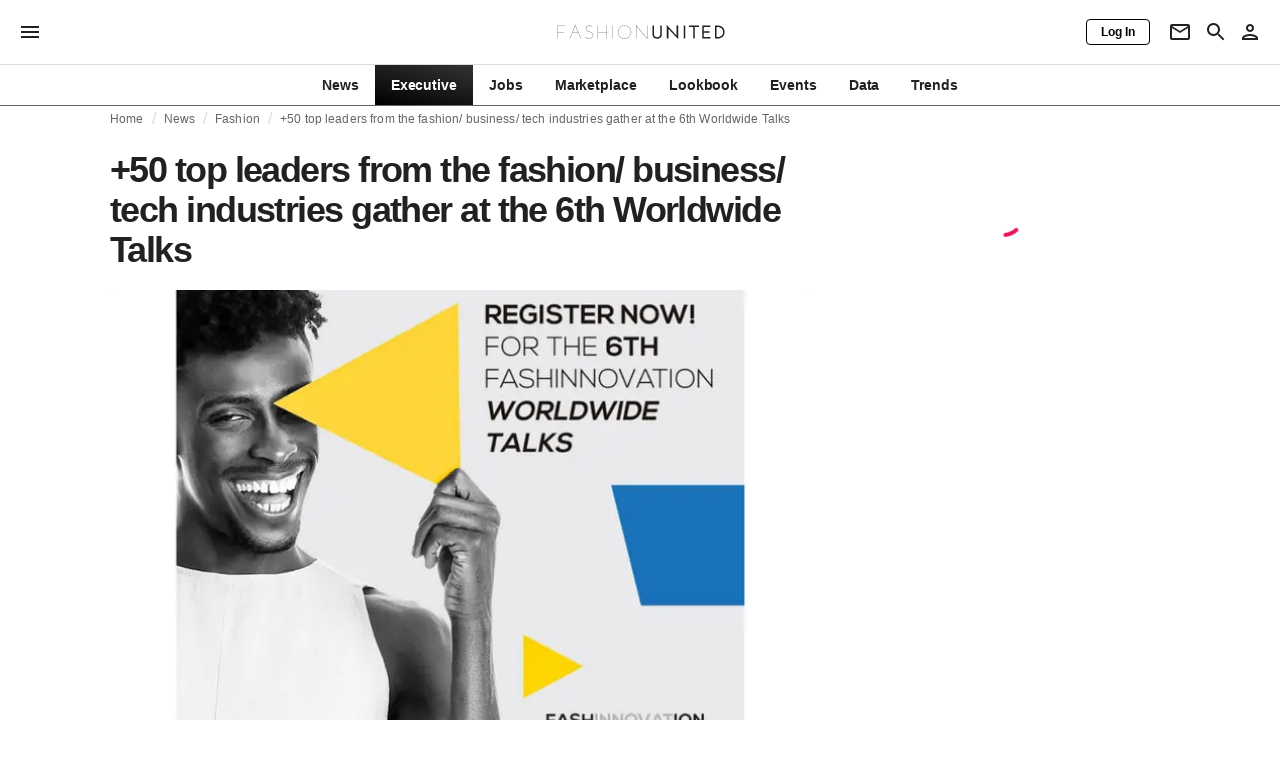

--- FILE ---
content_type: text/html; charset=utf-8
request_url: https://fashionunited.com/news/fashion/50-top-leaders-from-the-fashion-business-tech-industries-gather-at-the-6th-worldwide-talks/2022012545357
body_size: 17239
content:
<!DOCTYPE html><html lang="en"><head><meta charSet="utf-8"/><meta name="viewport" content="width=device-width"/><title>+50 top leaders from the fashion/ business/ tech industries gather at the 6th Worldwide Talks</title><link rel="modulepreload" as="script" crossorigin="anonymous" href="https://storage.googleapis.com/media-fashionunited-com/media/details-menu/index.min.js"/><meta property="og:site_name" content="FashionUnited"/><meta name="twitter:site" content="@FashionUnited"/><meta name="og:title" property="og:title" content="+50 top leaders from the fashion/ business/ tech industries gather at the 6th Worldwide Talks"/><meta name="twitter:title" content="+50 top leaders from the fashion/ business/ tech industries gather at the 6th Worldwide Talks"/><meta name="description" content="Starting at 10 AM EST and broadcasted live from Spring Studios (kicking off the new partnership between Fashinnovation &amp; Spring Studios), the event will..."/><meta property="og:description" content="Starting at 10 AM EST and broadcasted live from Spring Studios (kicking off the new partnership between Fashinnovation &amp; Spring Studios), the event will..."/><meta name="twitter:description" content="Starting at 10 AM EST and broadcasted live from Spring Studios (kicking off the new partnership between Fashinnovation &amp; Spring Studios), the event will..."/><meta property="og:type" content="article"/><meta property="article:author" content="Press Club"/><meta name="twitter:creator" content="Press Club"/><meta property="og:url" content="https://fashionunited.com/news/fashion/50-top-leaders-from-the-fashion-business-tech-industries-gather-at-the-6th-worldwide-talks/2022012545357"/><meta property="DC.date.issued" content="2022-01-25T18:02:38.000000Z"/><meta property="og:image" content="https://r.fashionunited.com/9R_l-3gemD9SK0lLdKdz6iBc_BQJvO_h1MBEnwPSL8E/resize:fit:1200:630:0/gravity:ce/quality:70/aHR0cHM6Ly9jZG4uZmFzaGlvbnVuaXRlZC5jb20vY2RuLzIwMjIvMDEvZmFzaGlubm92YXRpb25fMS5qcGc.jpeg"/><meta property="og:image:secure_url" content="https://r.fashionunited.com/9R_l-3gemD9SK0lLdKdz6iBc_BQJvO_h1MBEnwPSL8E/resize:fit:1200:630:0/gravity:ce/quality:70/aHR0cHM6Ly9jZG4uZmFzaGlvbnVuaXRlZC5jb20vY2RuLzIwMjIvMDEvZmFzaGlubm92YXRpb25fMS5qcGc.jpeg"/><meta property="og:image:width" content="1200"/><meta property="og:image:height" content="630"/><meta name="twitter:card" content="summary_large_image"/><meta name="twitter:image:alt" content="+50 top leaders from the fashion/ business/ tech industries gather at the 6th Worldwide Talks"/><meta name="twitter:image:src" content="https://r.fashionunited.com/9R_l-3gemD9SK0lLdKdz6iBc_BQJvO_h1MBEnwPSL8E/resize:fit:1200:630:0/gravity:ce/quality:70/aHR0cHM6Ly9jZG4uZmFzaGlvbnVuaXRlZC5jb20vY2RuLzIwMjIvMDEvZmFzaGlubm92YXRpb25fMS5qcGc.jpeg"/><link rel="canonical" href="https://fashionunited.com/news/fashion/50-top-leaders-from-the-fashion-business-tech-industries-gather-at-the-6th-worldwide-talks/2022012545357"/><script type="application/ld+json">{"@context":"http://schema.org","@type":"NewsArticle","mainEntityOfPage":{"@type":"WebPage","@id":"https://fashionunited.com/news/fashion/50-top-leaders-from-the-fashion-business-tech-industries-gather-at-the-6th-worldwide-talks/2022012545357"},"headline":"+50 top leaders from the fashion/ business/ tech industries gather at the 6th Worldwide Talks","image":{"@type":"ImageObject","url":"https://r.fashionunited.com/9R_l-3gemD9SK0lLdKdz6iBc_BQJvO_h1MBEnwPSL8E/resize:fit:1200:630:0/gravity:ce/quality:70/aHR0cHM6Ly9jZG4uZmFzaGlvbnVuaXRlZC5jb20vY2RuLzIwMjIvMDEvZmFzaGlubm92YXRpb25fMS5qcGc.jpeg","width":1200,"height":630},"dateModified":"2022-02-01T07:05:37.000000Z","publisher":{"@type":"Organization","name":"FashionUnited","logo":{"@type":"ImageObject","url":"https://media.fashionunited.com/media/logo/logo-600x51.png","width":600,"height":51}},"description":"Starting at 10 AM EST and broadcasted live from Spring Studios (kicking off the new partnership between Fashinnovation & Spring Studios), the event will present +50 top speakers together with global companies, ","author":{"@type":"Person","name":"Press Club","url":"https://fashionunited.com/authors/pressclub"}}</script><script async="" type="module" crossorigin="anonymous" src="https://storage.googleapis.com/media-fashionunited-com/media/details-menu/index.min.js"></script><script>window.dataLayer = window.dataLayer || [];   window.dataLayer.push({"id":45357,"author":"Press Club","category":"Fashion ","featured":0,"date_published_isoweek":"202204","date_published_month":"202201","date_published_week":"202205","date_published_hour":"2022012518","date_published":"2022-01-25T18:02:38.000Z","tags":"Entrepreneurship, Fashinnovation, Press Release, Worldwide Talks","social_title":"+50 top leaders from the fashion/ business/ tech industries gather at the 6th Worldwide Talks","words":639});</script><link as="image" fetchpriority="high" href="https://r.fashionunited.com/ad-Bi-T90NHDG55QJOtljP7o3SNqQSEcVwNUxLpWlJM/resize:fill-down:42:28:0/gravity:ce/quality:10/aHR0cHM6Ly9jZG4uZmFzaGlvbnVuaXRlZC5jb20vY2RuLzIwMjIvMDEvZmFzaGlubm92YXRpb25fMS5qcGc" rel="preload"/><link as="image" fetchpriority="high" href="https://r.fashionunited.com/1NJcICCZlapanpC5nLsCRnF7fnoXhWjb2OYyAz7eSOQ/resize:fill-down:360:240:0/gravity:ce/quality:70/aHR0cHM6Ly9jZG4uZmFzaGlvbnVuaXRlZC5jb20vY2RuLzIwMjIvMDEvZmFzaGlubm92YXRpb25fMS5qcGc" imageSizes="
    (min-width: 1100px) 694px,
    (min-width: 1024px) 64vw,
    (min-width: 600px) 96vw,
    100vw
" imageSrcSet="https://r.fashionunited.com/1NJcICCZlapanpC5nLsCRnF7fnoXhWjb2OYyAz7eSOQ/resize:fill-down:360:240:0/gravity:ce/quality:70/aHR0cHM6Ly9jZG4uZmFzaGlvbnVuaXRlZC5jb20vY2RuLzIwMjIvMDEvZmFzaGlubm92YXRpb25fMS5qcGc 360w, https://r.fashionunited.com/lKZW5jbB7zyMM65HJcWvrw4ebPlJOpE5rVPZKpsT2Fs/resize:fill-down:694:463:0/gravity:ce/quality:70/aHR0cHM6Ly9jZG4uZmFzaGlvbnVuaXRlZC5jb20vY2RuLzIwMjIvMDEvZmFzaGlubm92YXRpb25fMS5qcGc 694w, https://r.fashionunited.com/00w6ADIvilyWtJxHl5bMUyfIzZMKHX0CGGWijqhwDwg/resize:fill-down:720:480:0/gravity:ce/quality:70/aHR0cHM6Ly9jZG4uZmFzaGlvbnVuaXRlZC5jb20vY2RuLzIwMjIvMDEvZmFzaGlubm92YXRpb25fMS5qcGc 720w, https://r.fashionunited.com/4cHDS3GfwNTZ7zerqrMbt_AgvLA6oMJe9JDh4O4eheA/resize:fill-down:1388:926:0/gravity:ce/quality:70/aHR0cHM6Ly9jZG4uZmFzaGlvbnVuaXRlZC5jb20vY2RuLzIwMjIvMDEvZmFzaGlubm92YXRpb25fMS5qcGc 1388w" rel="preload"/><meta name="next-head-count" content="29"/><link rel="preconnect" href="https://media.fashionunited.com" crossorigin="anonymous"/><link rel="preconnect" href="https://r.fashionunited.com" crossorigin="anonymous"/><link rel="preconnect" href="https://api.fashionunited.com/graphql/" crossorigin="anonymous"/><link rel="modulepreload" as="script" fetchpriority="high" crossorigin="anonymous" href="https://media.fashionunited.com/media/progressive-img/30/progressive-img.js"/><link rel="preload" fetchpriority="high" crossorigin="anonymous" as="fetch" href="https://media.fashionunited.com/media/pwa/532e4aedd53030a87b08332e9c207c55/_next/static/lang/en-US.json"/><link rel="icon" href="https://media.fashionunited.com/media/favicon/dark/favicon.ico"/><link rel="apple-touch-icon" sizes="60x60" href="https://media.fashionunited.com/media/favicon/dark/apple-touch-icon-60x60.png"/><link rel="apple-touch-icon" sizes="114x114" href="https://media.fashionunited.com/media/favicon/dark/apple-touch-icon-114x114.png"/><link rel="apple-touch-icon" sizes="120x120" href="https://media.fashionunited.com/media/favicon/dark/apple-touch-icon-120x120.png"/><link rel="apple-touch-icon" sizes="144x144" href="https://media.fashionunited.com/media/favicon/dark/apple-touch-icon-144x144.png"/><link rel="apple-touch-icon" sizes="152x152" href="https://media.fashionunited.com/media/favicon/dark/apple-touch-icon-152x152.png"/><link rel="apple-touch-icon" sizes="180x180" href="https://media.fashionunited.com/media/favicon/dark/apple-touch-icon-180x180.png"/><link rel="icon" type="image/png" sizes="192x192" href="https://media.fashionunited.com/media/favicon/dark/android-chrome-192x192.png"/><link rel="icon" type="image/png" sizes="512x512" href="https://media.fashionunited.com/media/favicon/dark/android-chrome-512x512.png"/><link rel="icon" type="image/png" sizes="16x16" href="https://media.fashionunited.com/media/favicon/dark/favicon-16x16.png"/><link rel="icon" type="image/png" sizes="32x32" href="https://media.fashionunited.com/media/favicon/dark/favicon-32x32.png"/><link rel="shortcut icon" href="https://media.fashionunited.com/media/favicon/dark/favicon.ico"/><link rel="manifest" href="/manifest.json"/><link rel="mask-icon" href="https://media.fashionunited.com/media/favicon/dark/safari-pinned-tab.svg" color="#5bbad5"/><meta name="msapplication-TileColor" content="#e14657"/><meta name="msapplication-TileImage" content="https://media.fashionunited.com/media/favicon/dark/mstile-144x144.png"/><meta name="msapplication-config" content="https://media.fashionunited.com/media/favicon/dark/browserconfig.xml"/><meta name="theme-color" content="#ffffff"/><style>html{font-size:16px;-webkit-font-smoothing:antialiased;-moz-osx-font-smoothing:grayscale}body{font-family:Helvetica Neue,Helvetica,-apple-system,BlinkMacSystemFont,Roboto,Arial,sans-serif;margin:0;overflow-x:hidden}</style><noscript data-n-css=""></noscript><script defer="" crossorigin="anonymous" nomodule="" src="https://media.fashionunited.com/media/pwa/532e4aedd53030a87b08332e9c207c55/_next/static/chunks/polyfills-c67a75d1b6f99dc8.js"></script><script src="https://media.fashionunited.com/media/pwa/532e4aedd53030a87b08332e9c207c55/_next/static/chunks/webpack-87b7f7daf51c41f7.js" defer="" crossorigin="anonymous"></script><script src="https://media.fashionunited.com/media/pwa/532e4aedd53030a87b08332e9c207c55/_next/static/chunks/framework-56ebfcefb973d459.js" defer="" crossorigin="anonymous"></script><script src="https://media.fashionunited.com/media/pwa/532e4aedd53030a87b08332e9c207c55/_next/static/chunks/main-960e2e8e65e6b92f.js" defer="" crossorigin="anonymous"></script><script src="https://media.fashionunited.com/media/pwa/532e4aedd53030a87b08332e9c207c55/_next/static/chunks/pages/_app-c2d3830476fe9cf1.js" defer="" crossorigin="anonymous"></script><script src="https://media.fashionunited.com/media/pwa/532e4aedd53030a87b08332e9c207c55/_next/static/chunks/8506-6cecccac48ba224a.js" defer="" crossorigin="anonymous"></script><script src="https://media.fashionunited.com/media/pwa/532e4aedd53030a87b08332e9c207c55/_next/static/chunks/4338-3ba8c983bf7e0f14.js" defer="" crossorigin="anonymous"></script><script src="https://media.fashionunited.com/media/pwa/532e4aedd53030a87b08332e9c207c55/_next/static/chunks/3403-46aa4e666ee7099e.js" defer="" crossorigin="anonymous"></script><script src="https://media.fashionunited.com/media/pwa/532e4aedd53030a87b08332e9c207c55/_next/static/chunks/9302-9b0ffee981414a4a.js" defer="" crossorigin="anonymous"></script><script src="https://media.fashionunited.com/media/pwa/532e4aedd53030a87b08332e9c207c55/_next/static/chunks/683-7b5e36bd7fb1b2c1.js" defer="" crossorigin="anonymous"></script><script src="https://media.fashionunited.com/media/pwa/532e4aedd53030a87b08332e9c207c55/_next/static/chunks/6892-4826ad2f9f9c420a.js" defer="" crossorigin="anonymous"></script><script src="https://media.fashionunited.com/media/pwa/532e4aedd53030a87b08332e9c207c55/_next/static/chunks/7508-7b602bc77a4dabd3.js" defer="" crossorigin="anonymous"></script><script src="https://media.fashionunited.com/media/pwa/532e4aedd53030a87b08332e9c207c55/_next/static/chunks/3611-ab824ce42db4ee69.js" defer="" crossorigin="anonymous"></script><script src="https://media.fashionunited.com/media/pwa/532e4aedd53030a87b08332e9c207c55/_next/static/chunks/6928-43553490b5d14eff.js" defer="" crossorigin="anonymous"></script><script src="https://media.fashionunited.com/media/pwa/532e4aedd53030a87b08332e9c207c55/_next/static/chunks/5571-a740c84604964482.js" defer="" crossorigin="anonymous"></script><script src="https://media.fashionunited.com/media/pwa/532e4aedd53030a87b08332e9c207c55/_next/static/chunks/8658-b0d77ed536ac4a0b.js" defer="" crossorigin="anonymous"></script><script src="https://media.fashionunited.com/media/pwa/532e4aedd53030a87b08332e9c207c55/_next/static/chunks/5309-be91f20ff0d5ab03.js" defer="" crossorigin="anonymous"></script><script src="https://media.fashionunited.com/media/pwa/532e4aedd53030a87b08332e9c207c55/_next/static/chunks/5701-e715b75a0ca5a7dd.js" defer="" crossorigin="anonymous"></script><script src="https://media.fashionunited.com/media/pwa/532e4aedd53030a87b08332e9c207c55/_next/static/chunks/5622-35b21e40515a10fe.js" defer="" crossorigin="anonymous"></script><script src="https://media.fashionunited.com/media/pwa/532e4aedd53030a87b08332e9c207c55/_next/static/chunks/5271-760cc32488d6c839.js" defer="" crossorigin="anonymous"></script><script src="https://media.fashionunited.com/media/pwa/532e4aedd53030a87b08332e9c207c55/_next/static/chunks/8039-c95b52a9ef683b6e.js" defer="" crossorigin="anonymous"></script><script src="https://media.fashionunited.com/media/pwa/532e4aedd53030a87b08332e9c207c55/_next/static/chunks/4388-696cc2b6c6be354c.js" defer="" crossorigin="anonymous"></script><script src="https://media.fashionunited.com/media/pwa/532e4aedd53030a87b08332e9c207c55/_next/static/chunks/6468-573697d69f71f6a2.js" defer="" crossorigin="anonymous"></script><script src="https://media.fashionunited.com/media/pwa/532e4aedd53030a87b08332e9c207c55/_next/static/chunks/8362-5335934a884f4e27.js" defer="" crossorigin="anonymous"></script><script src="https://media.fashionunited.com/media/pwa/532e4aedd53030a87b08332e9c207c55/_next/static/chunks/5813-fa078399d59c068d.js" defer="" crossorigin="anonymous"></script><script src="https://media.fashionunited.com/media/pwa/532e4aedd53030a87b08332e9c207c55/_next/static/chunks/1296-a713dd1c0019bac9.js" defer="" crossorigin="anonymous"></script><script src="https://media.fashionunited.com/media/pwa/532e4aedd53030a87b08332e9c207c55/_next/static/chunks/6118-1822ff03e17d3935.js" defer="" crossorigin="anonymous"></script><script src="https://media.fashionunited.com/media/pwa/532e4aedd53030a87b08332e9c207c55/_next/static/chunks/134-f3b309e9079d5ee1.js" defer="" crossorigin="anonymous"></script><script src="https://media.fashionunited.com/media/pwa/532e4aedd53030a87b08332e9c207c55/_next/static/chunks/5549-bdf84db10f6f88d4.js" defer="" crossorigin="anonymous"></script><script src="https://media.fashionunited.com/media/pwa/532e4aedd53030a87b08332e9c207c55/_next/static/chunks/1412-1ff2988a592c690e.js" defer="" crossorigin="anonymous"></script><script src="https://media.fashionunited.com/media/pwa/532e4aedd53030a87b08332e9c207c55/_next/static/chunks/8175-13bb402db6b8a646.js" defer="" crossorigin="anonymous"></script><script src="https://media.fashionunited.com/media/pwa/532e4aedd53030a87b08332e9c207c55/_next/static/chunks/2598-2a36986d6d4f4656.js" defer="" crossorigin="anonymous"></script><script src="https://media.fashionunited.com/media/pwa/532e4aedd53030a87b08332e9c207c55/_next/static/chunks/7746-28020fc99e39b677.js" defer="" crossorigin="anonymous"></script><script src="https://media.fashionunited.com/media/pwa/532e4aedd53030a87b08332e9c207c55/_next/static/chunks/pages/article-91cdfd77d60cc041.js" defer="" crossorigin="anonymous"></script><script src="https://media.fashionunited.com/media/pwa/532e4aedd53030a87b08332e9c207c55/_next/static/HVBT2Dqcyx4wM5P0gYR-T/_buildManifest.js" defer="" crossorigin="anonymous"></script><script src="https://media.fashionunited.com/media/pwa/532e4aedd53030a87b08332e9c207c55/_next/static/HVBT2Dqcyx4wM5P0gYR-T/_ssgManifest.js" defer="" crossorigin="anonymous"></script></head><body><script async="" type="module" fetchpriority="high" crossorigin="anonymous" src="https://media.fashionunited.com/media/progressive-img/30/progressive-img.js"></script><div id="__next"><style data-emotion="css 8d97to">.css-8d97to{width:100%;margin-left:auto;box-sizing:border-box;margin-right:auto;display:block;}</style><div class="MuiContainer-root MuiContainer-disableGutters css-8d97to"><style data-emotion="css-global ikyiia">:root{-webkit-hyphens:auto;-moz-hyphens:auto;-ms-hyphens:auto;hyphens:auto;hyphenate-limit-chars:14 5 5;overflow-y:scroll;}</style><style data-emotion="css jxuii1">.css-jxuii1{height:0;height:0;background-color:red;}</style><div class="hidden-loader loader"></div><div></div><style data-emotion="css 1wj5cqk">.css-1wj5cqk{display:block;position:-webkit-sticky;position:sticky;top:0;left:0;right:0;z-index:100;background-color:#fff;-webkit-transition:.5s ease-in-out;transition:.5s ease-in-out;height:106px;-webkit-transform:translateY(0);-moz-transform:translateY(0);-ms-transform:translateY(0);transform:translateY(0);position:fixed;}.css-1wj5cqk menu{display:-webkit-box;display:-webkit-flex;display:-ms-flexbox;display:flex;}.css-1wj5cqk menu>*{-webkit-flex:0 0 42px;-ms-flex:0 0 42px;flex:0 0 42px;}@media print{.css-1wj5cqk{position:static;height:64px;}}@media print{.css-1wj5cqk nav>div:not(:first-child){display:none;}}@media print{.css-1wj5cqk nav svg path:not([d^="M26.2 716V29.7h397.1v13.7H39.9v319.7h345"]){display:none;}}</style><header class="css-1wj5cqk e1ibqpay0"><style data-emotion="css 1dl28iu animation-c7515d">.css-1dl28iu{display:block;background-color:rgba(0, 0, 0, 0.11);height:auto;-webkit-animation:animation-c7515d 2s ease-in-out 0.5s infinite;animation:animation-c7515d 2s ease-in-out 0.5s infinite;}.css-1dl28iu>*{visibility:hidden;}@-webkit-keyframes animation-c7515d{0%{opacity:1;}50%{opacity:0.4;}100%{opacity:1;}}@keyframes animation-c7515d{0%{opacity:1;}50%{opacity:0.4;}100%{opacity:1;}}</style><span class="MuiSkeleton-root MuiSkeleton-rectangular MuiSkeleton-pulse MuiSkeleton-withChildren MuiSkeleton-heightAuto loader css-1dl28iu" style="width:100%"><div style="height:106px;width:100%"> </div></span></header><style data-emotion="css 195y13p">.css-195y13p{min-height:100vh;overflow:hidden;padding-top:106px;}@media print{.css-195y13p{padding-top:0px;}}@media print{.css-195y13p nav>div:not(:first-child){display:none;}}@media print{.css-195y13p article>div:not(:first-child){display:none;}}@media print{.css-195y13p aside{display:none;}}</style><main class="css-195y13p e1ibqpay2"><style data-emotion="css 1adrb6v">.css-1adrb6v{max-width:1440px;background-color:transparent;margin:0 auto;min-height:100vh;}@media (min-width: 1024px){.css-1adrb6v{margin:0 auto 96px;}}</style><div class="css-1adrb6v e1ibqpay1"><div class="hidden-loader loader"></div><style data-emotion="css zyp3v9">.css-zyp3v9{display:grid;grid-template-areas:"breadcrumbs" "articleMain" "sidebar";grid-template-columns:1fr;padding:0 16px;gap:0 16px;box-sizing:border-box;}.css-zyp3v9.css-zyp3v9.css-zyp3v9{max-width:1100px;margin:0 auto;}@media (min-width: 1024px){.css-zyp3v9.css-zyp3v9.css-zyp3v9{grid-template-areas:"breadcrumbs breadcrumbs" "articleMain sidebar";grid-template-columns:2fr 1fr;grid-template-rows:auto 1fr;padding:0px 12px 0 20px;}}</style><div class="css-zyp3v9 e7dp24w31"><style data-emotion="css 15gqi8r">.css-15gqi8r{grid-area:breadcrumbs;margin-bottom:20px;min-width:0;}</style><div class="css-15gqi8r e7dp24w30"><script type="application/ld+json">{"@context":"http://schema.org","@type":"BreadcrumbList","itemListElement":[{"@type":"ListItem","position":1,"item":{"@id":"https://fashionunited.com/","name":"Home"}},{"@type":"ListItem","position":2,"item":{"@id":"https://fashionunited.com/news/fashion ","name":"Fashion "}},{"@type":"ListItem","position":3,"item":{"@id":"https://fashionunited.com/news/fashion/50-top-leaders-from-the-fashion-business-tech-industries-gather-at-the-6th-worldwide-talks/2022012545357","name":"+50 top leaders from the fashion/ business/ tech industries gather at the 6th Worldwide Talks"}}]}</script><style data-emotion="css 6417ho">.css-6417ho{padding:0 16px 0 0;margin:2px 0 0 0;min-height:20px;overflow:hidden;position:relative;display:-webkit-box;display:-webkit-flex;display:-ms-flexbox;display:flex;-webkit-align-items:baseline;-webkit-box-align:baseline;-ms-flex-align:baseline;align-items:baseline;}</style><ul class="css-6417ho egk9utx0"><style data-emotion="css 1rverke">.css-1rverke{min-height:20px;display:inline-block;vertical-align:middle;color:rgba(0, 0, 0, 0.6);}</style><li class="css-1rverke egk9utx4"><style data-emotion="css mb7ogf">.css-mb7ogf{color:rgba(0, 0, 0, 0.6);display:block;padding:4px 0;}.css-mb7ogf.css-mb7ogf{white-space:nowrap;overflow:hidden;text-overflow:ellipsis;margin:0;line-height:14px;font-weight:normal;}.css-mb7ogf a,.css-mb7ogf span{color:rgba(0, 0, 0, 0.6);display:block;overflow:hidden;text-overflow:ellipsis;white-space:nowrap;}.css-mb7ogf a:hover{color:rgba(0, 0, 0, 0.87);}</style><style data-emotion="css mgm495">.css-mgm495{margin:0;font-family:Helvetica Neue,Helvetica,-apple-system,BlinkMacSystemFont,Roboto,Arial,sans-serif;color:rgba(0, 0, 0, 0.54);font-size:0.75rem;line-height:1.25rem;letter-spacing:0.008333333333333333rem;font-weight:bold;color:rgba(0, 0, 0, 0.6);color:rgba(0, 0, 0, 0.6);display:block;padding:4px 0;}.css-mgm495.css-mgm495{white-space:nowrap;overflow:hidden;text-overflow:ellipsis;margin:0;line-height:14px;font-weight:normal;}.css-mgm495 a,.css-mgm495 span{color:rgba(0, 0, 0, 0.6);display:block;overflow:hidden;text-overflow:ellipsis;white-space:nowrap;}.css-mgm495 a:hover{color:rgba(0, 0, 0, 0.87);}</style><span class="MuiTypography-root MuiTypography-subtitle2 egk9utx3 css-mgm495"><style data-emotion="css 1qvb8j4">.css-1qvb8j4{-webkit-text-decoration:none;text-decoration:none;color:#000;}</style><a class="css-1qvb8j4 e1wvg0o80" href="/">Home</a></span></li><style data-emotion="css x8vw6p">.css-x8vw6p{display:inline-block;vertical-align:middle;margin:0 8px;font-family:Helvetica Neue,Helvetica,-apple-system,BlinkMacSystemFont,Roboto,Arial,sans-serif;color:#dbdbdb;position:relative;top:1px;}.css-x8vw6p:before{content:'/';}</style><li class="css-x8vw6p egk9utx1"></li><li class="css-1rverke egk9utx4"><span class="MuiTypography-root MuiTypography-subtitle2 egk9utx3 css-mgm495"><a class="css-1qvb8j4 e1wvg0o80" href="/news">News</a></span></li><li class="css-x8vw6p egk9utx1"></li><li class="css-1rverke egk9utx4"><span class="MuiTypography-root MuiTypography-subtitle2 egk9utx3 css-mgm495"><a class="css-1qvb8j4 e1wvg0o80" href="/news/fashion">Fashion </a></span></li><li class="css-x8vw6p egk9utx1"></li><style data-emotion="css 1bh2d2l">.css-1bh2d2l{min-height:20px;vertical-align:middle;overflow:hidden;-webkit-flex:1 1 0%;-ms-flex:1 1 0%;flex:1 1 0%;min-width:0;max-width:100%;display:inline-block;}</style><li class="css-1bh2d2l egk9utx2"><span class="MuiTypography-root MuiTypography-subtitle2 egk9utx3 css-mgm495"><a class="css-1qvb8j4 e1wvg0o80" href="/news/fashion/50-top-leaders-from-the-fashion-business-tech-industries-gather-at-the-6th-worldwide-talks/2022012545357">+50 top leaders from the fashion/ business/ tech industries gather at the 6th Worldwide Talks</a></span></li></ul></div><style data-emotion="css 16a2a9">.css-16a2a9{grid-area:articleMain;min-width:0;}</style><article class="css-16a2a9 e7dp24w29"><style data-emotion="css 68oh4r">.css-68oh4r{display:grid;grid-template-areas:"header" "content" "articleTags" "shareButtons" "newsletter";grid-template-rows:auto 1fr;gap:0;background-color:#fff;min-height:100vh;}@media (min-width: 840px){.css-68oh4r{max-width:1100px;margin:0 auto;}}.css-68oh4r img{width:100%;}.css-68oh4r figure{margin:0;}.css-68oh4r.css-68oh4r figcaption{color:#58595b;font-family:Georgia,Cambria,"Bitstream Charter","Charis SIL",Utopia,"URW Bookman L","Times New Roman",Times,serif;padding:0 1px;text-align:left;line-height:1.25rem;font-size:12px;}.css-68oh4r .image-container{margin-bottom:16px;overflow:hidden;}@media (min-width: 480px){.css-68oh4r .image-container{border-radius:4px;}}.css-68oh4r .image-container+figcaption{margin:-16px 0 16px 8px;}</style><div class="css-68oh4r e7dp24w26"><style data-emotion="css 4q2fbk">.css-4q2fbk{grid-area:header;display:grid;grid-template-areas:"title" "meta" "image";}@media (min-width: 840px){.css-4q2fbk{grid-template-areas:"title title" "image image" "meta meta";}}</style><header class="css-4q2fbk e7dp24w14"><style data-emotion="css y750g1">.css-y750g1{grid-area:title;display:-webkit-box;display:-webkit-flex;display:-ms-flexbox;display:flex;-webkit-flex-direction:column;-ms-flex-direction:column;flex-direction:column;min-height:calc(50vh - 100px);word-break:break-word;-webkit-box-pack:end;-ms-flex-pack:end;-webkit-justify-content:flex-end;justify-content:flex-end;}@media (min-width: 600px){.css-y750g1{min-height:auto;-webkit-box-pack:start;-ms-flex-pack:start;-webkit-justify-content:flex-start;justify-content:flex-start;}}</style><div class="css-y750g1 e7dp24w13"><style data-emotion="css 1b37u3g">.css-1b37u3g.css-1b37u3g{margin-bottom:8px;}@media (min-width: 840px){.css-1b37u3g.css-1b37u3g{margin-bottom:20px;}}</style><style data-emotion="css boi608">.css-boi608{margin:0;font-family:Helvetica Neue,Helvetica,-apple-system,BlinkMacSystemFont,Roboto,Arial,sans-serif;color:rgba(0, 0, 0, 0.87);font-size:2.25rem;line-height:2.5rem;letter-spacing:-0.09722222222222222rem;font-weight:bold;color:rgba(0, 0, 0, 0.87);}.css-boi608.css-boi608{margin-bottom:8px;}@media (min-width: 840px){.css-boi608.css-boi608{margin-bottom:20px;}}</style><h1 class="MuiTypography-root MuiTypography-h2 e7dp24w33 css-boi608">+50 top leaders from the fashion/ business/ tech industries gather at the 6th Worldwide Talks</h1></div><style data-emotion="css oec362">.css-oec362{grid-area:image;}</style><figure class="css-oec362 e7dp24w27"><style data-emotion="css tlzhql">.css-tlzhql{position:relative;display:-webkit-box;display:-webkit-flex;display:-ms-flexbox;display:flex;-webkit-box-pack:center;-ms-flex-pack:center;-webkit-justify-content:center;justify-content:center;-webkit-align-items:start;-webkit-box-align:start;-ms-flex-align:start;align-items:start;overflow:hidden;height:0;padding-bottom:66.67%;background:rgb(255,255,255);background:linear-gradient(180deg,
  rgba(255,255,255,1) 0%, rgba(187,187,187,1) 68%);padding-bottom:calc(66.67% + 18px);width:calc(100% + 32px);left:-16px;}@media (min-width: 480px){.css-tlzhql{border-radius:4px;}}@media (min-width: 600px){.css-tlzhql{width:100%;left:auto;padding-bottom:66.67%;}}</style><div class="css-tlzhql e7dp24w25"><style data-emotion="css kybx90">.css-kybx90{width:100%;height:auto;display:block;}.css-kybx90 progressive-img,.css-kybx90 img{width:100%;--img-width:100%;object-fit:cover;--img-object-fit:cover;height:auto;--img-height:auto;max-height:none;--img-max-height:none;}@media (min-width: 600px){.css-kybx90 progressive-img,.css-kybx90 img{overflow:hidden;}@media (min-width: 480px){.css-kybx90 progressive-img,.css-kybx90 img{border-radius:4px;}}}@media (min-width: 600px){.css-kybx90{overflow:hidden;}@media (min-width: 480px){.css-kybx90{border-radius:4px;}}}@media (min-width: 1024px){.css-kybx90{display:block;}}</style><div class="css-kybx90 e5ghrnl1" height="auto" width="100%"><progressive-img alt="+50 top leaders from the fashion/ business/ tech industries gather at the 6th Worldwide Talks" final-fetchpriority="high" placeholder-fetchpriority="high" placeholder="https://r.fashionunited.com/ad-Bi-T90NHDG55QJOtljP7o3SNqQSEcVwNUxLpWlJM/resize:fill-down:42:28:0/gravity:ce/quality:10/aHR0cHM6Ly9jZG4uZmFzaGlvbnVuaXRlZC5jb20vY2RuLzIwMjIvMDEvZmFzaGlubm92YXRpb25fMS5qcGc" sizes="
    (min-width: 1100px) 694px,
    (min-width: 1024px) 64vw,
    (min-width: 600px) 96vw,
    100vw
" src="https://r.fashionunited.com/1NJcICCZlapanpC5nLsCRnF7fnoXhWjb2OYyAz7eSOQ/resize:fill-down:360:240:0/gravity:ce/quality:70/aHR0cHM6Ly9jZG4uZmFzaGlvbnVuaXRlZC5jb20vY2RuLzIwMjIvMDEvZmFzaGlubm92YXRpb25fMS5qcGc" srcset="https://r.fashionunited.com/1NJcICCZlapanpC5nLsCRnF7fnoXhWjb2OYyAz7eSOQ/resize:fill-down:360:240:0/gravity:ce/quality:70/aHR0cHM6Ly9jZG4uZmFzaGlvbnVuaXRlZC5jb20vY2RuLzIwMjIvMDEvZmFzaGlubm92YXRpb25fMS5qcGc 360w, https://r.fashionunited.com/lKZW5jbB7zyMM65HJcWvrw4ebPlJOpE5rVPZKpsT2Fs/resize:fill-down:694:463:0/gravity:ce/quality:70/aHR0cHM6Ly9jZG4uZmFzaGlvbnVuaXRlZC5jb20vY2RuLzIwMjIvMDEvZmFzaGlubm92YXRpb25fMS5qcGc 694w, https://r.fashionunited.com/00w6ADIvilyWtJxHl5bMUyfIzZMKHX0CGGWijqhwDwg/resize:fill-down:720:480:0/gravity:ce/quality:70/aHR0cHM6Ly9jZG4uZmFzaGlvbnVuaXRlZC5jb20vY2RuLzIwMjIvMDEvZmFzaGlubm92YXRpb25fMS5qcGc 720w, https://r.fashionunited.com/4cHDS3GfwNTZ7zerqrMbt_AgvLA6oMJe9JDh4O4eheA/resize:fill-down:1388:926:0/gravity:ce/quality:70/aHR0cHM6Ly9jZG4uZmFzaGlvbnVuaXRlZC5jb20vY2RuLzIwMjIvMDEvZmFzaGlubm92YXRpb25fMS5qcGc 1388w" title="+50 top leaders from the fashion/ business/ tech industries gather at the 6th Worldwide Talks" load-strategy="instant" placeholder-load-strategy="instant"></progressive-img><style data-emotion="css 1bxycju">.css-1bxycju{min-width:100%;}</style><noscript class="css-1bxycju e5ghrnl0"><img alt="+50 top leaders from the fashion/ business/ tech industries gather at the 6th Worldwide Talks" src="https://r.fashionunited.com/1NJcICCZlapanpC5nLsCRnF7fnoXhWjb2OYyAz7eSOQ/resize:fill-down:360:240:0/gravity:ce/quality:70/aHR0cHM6Ly9jZG4uZmFzaGlvbnVuaXRlZC5jb20vY2RuLzIwMjIvMDEvZmFzaGlubm92YXRpb25fMS5qcGc" sizes="
    (min-width: 1100px) 694px,
    (min-width: 1024px) 64vw,
    (min-width: 600px) 96vw,
    100vw
" srcSet="https://r.fashionunited.com/1NJcICCZlapanpC5nLsCRnF7fnoXhWjb2OYyAz7eSOQ/resize:fill-down:360:240:0/gravity:ce/quality:70/aHR0cHM6Ly9jZG4uZmFzaGlvbnVuaXRlZC5jb20vY2RuLzIwMjIvMDEvZmFzaGlubm92YXRpb25fMS5qcGc 360w, https://r.fashionunited.com/lKZW5jbB7zyMM65HJcWvrw4ebPlJOpE5rVPZKpsT2Fs/resize:fill-down:694:463:0/gravity:ce/quality:70/aHR0cHM6Ly9jZG4uZmFzaGlvbnVuaXRlZC5jb20vY2RuLzIwMjIvMDEvZmFzaGlubm92YXRpb25fMS5qcGc 694w, https://r.fashionunited.com/00w6ADIvilyWtJxHl5bMUyfIzZMKHX0CGGWijqhwDwg/resize:fill-down:720:480:0/gravity:ce/quality:70/aHR0cHM6Ly9jZG4uZmFzaGlvbnVuaXRlZC5jb20vY2RuLzIwMjIvMDEvZmFzaGlubm92YXRpb25fMS5qcGc 720w, https://r.fashionunited.com/4cHDS3GfwNTZ7zerqrMbt_AgvLA6oMJe9JDh4O4eheA/resize:fill-down:1388:926:0/gravity:ce/quality:70/aHR0cHM6Ly9jZG4uZmFzaGlvbnVuaXRlZC5jb20vY2RuLzIwMjIvMDEvZmFzaGlubm92YXRpb25fMS5qcGc 1388w"/></noscript></div><style data-emotion="css py7bt5">.css-py7bt5.css-py7bt5{position:absolute;bottom:0;margin:0;min-width:147px;height:23px;text-align:center;text-transform:uppercase;color:#fff;background-color:#ea0151;}@media (min-width: 480px){.css-py7bt5.css-py7bt5{border-radius:4px 4px 0 0;}}.css-py7bt5.css-py7bt5>span{padding:0 8px;}.css-py7bt5.css-py7bt5>span>span{padding:0;}</style><style data-emotion="css 1cljdyd">.css-1cljdyd{margin:0;font-family:Helvetica Neue,Helvetica,-apple-system,BlinkMacSystemFont,Roboto,Arial,sans-serif;color:rgba(0, 0, 0, 0.87);font-size:0.875rem;line-height:1.5rem;letter-spacing:0.010714285714285714rem;font-weight:bold;color:rgba(0, 0, 0, 0.6);}.css-1cljdyd.css-1cljdyd{position:absolute;bottom:0;margin:0;min-width:147px;height:23px;text-align:center;text-transform:uppercase;color:#fff;background-color:#ea0151;}@media (min-width: 480px){.css-1cljdyd.css-1cljdyd{border-radius:4px 4px 0 0;}}.css-1cljdyd.css-1cljdyd>span{padding:0 8px;}.css-1cljdyd.css-1cljdyd>span>span{padding:0;}</style><span class="MuiTypography-root MuiTypography-subtitle1 e2w656m0 css-1cljdyd"><span><style data-emotion="css 1m3qxst">.css-1m3qxst{display:inline-block;padding-right:8px;}</style><span class="css-1m3qxst e14p7e0p4">Fashion </span></span></span></div></figure><style data-emotion="css 1hd8pj6">.css-1hd8pj6{grid-area:meta;margin:0 auto;min-height:calc(50vh - 0px - 48px);width:100%;min-height:calc(50vh - 0px - 48px);word-break:break-word;-webkit-transition:min-height 0.05s linear;transition:min-height 0.05s linear;}@media (min-width: 600px){.css-1hd8pj6{min-height:auto;}}@media (min-width: 840px){.css-1hd8pj6{border-bottom:1px solid #eeeeee;padding:16px 0;width:550px;min-height:auto;}}</style><div class="css-1hd8pj6 e7dp24w12"><style data-emotion="css 11vsoqr">.css-11vsoqr.css-11vsoqr{margin:0;color:rgba(0, 0, 0, 0.87);}</style><style data-emotion="css 1tw6rz">.css-1tw6rz{margin:0;font-family:Helvetica Neue,Helvetica,-apple-system,BlinkMacSystemFont,Roboto,Arial,sans-serif;color:rgba(0, 0, 0, 0.87);font-size:0.875rem;line-height:1.5rem;letter-spacing:0.010714285714285714rem;font-weight:bold;color:rgba(0, 0, 0, 0.6);}.css-1tw6rz.css-1tw6rz{margin:0;color:rgba(0, 0, 0, 0.87);}</style><span class="MuiTypography-root MuiTypography-subtitle1 e7dp24w11 css-1tw6rz"></span><span class="MuiTypography-root MuiTypography-subtitle1 e7dp24w11 css-1tw6rz">PRESS RELEASE</span><style data-emotion="css lyq1rg">@media (min-width: 480px){.css-lyq1rg{display:-webkit-box;display:-webkit-flex;display:-ms-flexbox;display:flex;-webkit-flex-direction:column;-ms-flex-direction:column;flex-direction:column;margin-bottom:8px;-webkit-box-pack:justify;-webkit-justify-content:space-between;justify-content:space-between;-webkit-align-items:baseline;-webkit-box-align:baseline;-ms-flex-align:baseline;align-items:baseline;}}@media (min-width: 600px){.css-lyq1rg{-webkit-flex-direction:row;-ms-flex-direction:row;flex-direction:row;-webkit-align-items:center;-webkit-box-align:center;-ms-flex-align:center;align-items:center;}}@media (min-width: 840px){.css-lyq1rg{margin-bottom:0;}}</style><div class="css-lyq1rg e7dp24w16"><style data-emotion="css zjik7">.css-zjik7{display:-webkit-box;display:-webkit-flex;display:-ms-flexbox;display:flex;}</style><div class="css-zjik7 e7dp24w23"><style data-emotion="css 1i3m203">.css-1i3m203{padding:8px 0 0;}</style><div class="css-1i3m203 e7dp24w22"><style data-emotion="css 1h7sx0y">.css-1h7sx0y{line-height:1.25rem;}.css-1h7sx0y.css-1h7sx0y a{color:#000;}</style><style data-emotion="css 2kljxz">.css-2kljxz{margin:0;font-family:Helvetica Neue,Helvetica,-apple-system,BlinkMacSystemFont,Roboto,Arial,sans-serif;color:rgba(0, 0, 0, 0.87);font-size:0.875rem;line-height:1.5rem;letter-spacing:0.010714285714285714rem;font-weight:bold;color:rgba(0, 0, 0, 0.6);line-height:1.25rem;}.css-2kljxz.css-2kljxz a{color:#000;}</style><span class="MuiTypography-root MuiTypography-subtitle1 e7dp24w20 css-2kljxz"><a class="css-1qvb8j4 e1wvg0o80" href="/authors/pressclub">By Press Club</a></span><style data-emotion="css 1rfq50w">.css-1rfq50w{line-height:1rem;font-weight:normal;color:#58595b;}</style><style data-emotion="css bt6ksy">.css-bt6ksy{margin:0;font-family:Helvetica Neue,Helvetica,-apple-system,BlinkMacSystemFont,Roboto,Arial,sans-serif;color:rgba(0, 0, 0, 0.54);font-size:0.75rem;line-height:1.25rem;letter-spacing:0.008333333333333333rem;font-weight:bold;color:rgba(0, 0, 0, 0.6);line-height:1rem;font-weight:normal;color:#58595b;}</style><p class="MuiTypography-root MuiTypography-subtitle2 e7dp24w18 css-bt6ksy"><span class="text-loader loader">loading...</span></p></div></div><div><style data-emotion="css 16kud8v">.css-16kud8v{text-align:left;height:1.25rem;line-height:1.25rem;font-weight:normal;font-size:0.75rem;padding:4px 12px 0 4px;font-family:Helvetica Neue,Helvetica,-apple-system,BlinkMacSystemFont,Roboto,Arial,sans-serif;white-space:normal;color:#58595b;}.css-16kud8v a{-webkit-text-decoration:underline;text-decoration:underline;}@media (min-width: 600px){.css-16kud8v{padding:12px 12px 0 0;text-align:right;}}</style><div class="css-16kud8v e7dp24w19"></div><style data-emotion="css tiqlqd">@media(min-width: 480px){.css-tiqlqd{width:172px;overflow:visible;}}.css-tiqlqd div>div{padding:2px;}</style><div class="css-tiqlqd e7dp24w6"><style data-emotion="css 6croba">.css-6croba{display:-webkit-box;display:-webkit-flex;display:-ms-flexbox;display:flex;-webkit-box-flex-wrap:nowrap;-webkit-flex-wrap:nowrap;-ms-flex-wrap:nowrap;flex-wrap:nowrap;}.css-6croba >div{-webkit-flex:0 0 30px;-ms-flex:0 0 30px;flex:0 0 30px;height:30px;width:30px;padding:5px;display:-webkit-inline-box;display:-webkit-inline-flex;display:-ms-inline-flexbox;display:inline-flex;-webkit-box-pack:center;-ms-flex-pack:center;-webkit-justify-content:center;justify-content:center;-webkit-align-items:flex-end;-webkit-box-align:flex-end;-ms-flex-align:flex-end;align-items:flex-end;cursor:pointer;}</style><div class="css-6croba e1ni5ylb0"><div aria-label="Twitter Button" role="button" tabindex="0" class="SocialMediaShareButton SocialMediaShareButton--twitter twitter-share"><div style="width:30px;height:30px"><svg viewBox="0 0 64 64" width="30" height="30" class="social-icon social-icon--twitter twitter-share"><g><circle cx="32" cy="32" r="31" fill="#00aced" style="fill:white"></circle></g><g><path d="M48,22.1c-1.2,0.5-2.4,0.9-3.8,1c1.4-0.8,2.4-2.1,2.9-3.6c-1.3,0.8-2.7,1.3-4.2,1.6 C41.7,19.8,40,19,38.2,19c-3.6,0-6.6,2.9-6.6,6.6c0,0.5,0.1,1,0.2,1.5c-5.5-0.3-10.3-2.9-13.5-6.9c-0.6,1-0.9,2.1-0.9,3.3 c0,2.3,1.2,4.3,2.9,5.5c-1.1,0-2.1-0.3-3-0.8c0,0,0,0.1,0,0.1c0,3.2,2.3,5.8,5.3,6.4c-0.6,0.1-1.1,0.2-1.7,0.2c-0.4,0-0.8,0-1.2-0.1 c0.8,2.6,3.3,4.5,6.1,4.6c-2.2,1.8-5.1,2.8-8.2,2.8c-0.5,0-1.1,0-1.6-0.1c2.9,1.9,6.4,2.9,10.1,2.9c12.1,0,18.7-10,18.7-18.7 c0-0.3,0-0.6,0-0.8C46,24.5,47.1,23.4,48,22.1z" fill="grey"></path></g></svg></div></div><div aria-label="Facebook Button" role="button" tabindex="0" class="SocialMediaShareButton SocialMediaShareButton--facebook facebook-share"><div style="width:30px;height:30px"><svg viewBox="0 0 64 64" width="30" height="30" class="social-icon social-icon--facebook facebook-share"><g><circle cx="32" cy="32" r="31" fill="#3b5998" style="fill:white"></circle></g><g><path d="M34.1,47V33.3h4.6l0.7-5.3h-5.3v-3.4c0-1.5,0.4-2.6,2.6-2.6l2.8,0v-4.8c-0.5-0.1-2.2-0.2-4.1-0.2 c-4.1,0-6.9,2.5-6.9,7V28H24v5.3h4.6V47H34.1z" fill="grey"></path></g></svg></div></div><div aria-label="Linkedin Button" role="button" tabindex="0" class="SocialMediaShareButton SocialMediaShareButton--linkedin linkedIn-share"><div style="width:30px;height:30px"><svg viewBox="0 0 64 64" width="30" height="30" class="social-icon social-icon--linkedin linkedIn-share"><g><circle cx="32" cy="32" r="31" fill="#007fb1" style="fill:white"></circle></g><g><path d="M20.4,44h5.4V26.6h-5.4V44z M23.1,18c-1.7,0-3.1,1.4-3.1,3.1c0,1.7,1.4,3.1,3.1,3.1 c1.7,0,3.1-1.4,3.1-3.1C26.2,19.4,24.8,18,23.1,18z M39.5,26.2c-2.6,0-4.4,1.4-5.1,2.8h-0.1v-2.4h-5.2V44h5.4v-8.6 c0-2.3,0.4-4.5,3.2-4.5c2.8,0,2.8,2.6,2.8,4.6V44H46v-9.5C46,29.8,45,26.2,39.5,26.2z" fill="grey"></path></g></svg></div></div><div aria-label="Pinterest Button" role="button" tabindex="0" class="SocialMediaShareButton SocialMediaShareButton--pinterest pinterest-share"><div style="width:30px;height:30px"><svg viewBox="0 0 64 64" width="30" height="30" class="social-icon social-icon--pinterest pinterest-share"><g><circle cx="32" cy="32" r="31" fill="#cb2128" style="fill:white"></circle></g><g><path d="M32,16c-8.8,0-16,7.2-16,16c0,6.6,3.9,12.2,9.6,14.7c0-1.1,0-2.5,0.3-3.7 c0.3-1.3,2.1-8.7,2.1-8.7s-0.5-1-0.5-2.5c0-2.4,1.4-4.1,3.1-4.1c1.5,0,2.2,1.1,2.2,2.4c0,1.5-0.9,3.7-1.4,5.7 c-0.4,1.7,0.9,3.1,2.5,3.1c3,0,5.1-3.9,5.1-8.5c0-3.5-2.4-6.1-6.7-6.1c-4.9,0-7.9,3.6-7.9,7.7c0,1.4,0.4,2.4,1.1,3.1 c0.3,0.3,0.3,0.5,0.2,0.9c-0.1,0.3-0.3,1-0.3,1.3c-0.1,0.4-0.4,0.6-0.8,0.4c-2.2-0.9-3.3-3.4-3.3-6.1c0-4.5,3.8-10,11.4-10 c6.1,0,10.1,4.4,10.1,9.2c0,6.3-3.5,11-8.6,11c-1.7,0-3.4-0.9-3.9-2c0,0-0.9,3.7-1.1,4.4c-0.3,1.2-1,2.5-1.6,3.4 c1.4,0.4,3,0.7,4.5,0.7c8.8,0,16-7.2,16-16C48,23.2,40.8,16,32,16z" fill="grey"></path></g></svg></div></div><div aria-label="Whatsapp Button" role="button" tabindex="0" class="SocialMediaShareButton SocialMediaShareButton--whatsapp whatsapp-share"><div style="width:27px;height:27px"><svg viewBox="0 0 64 64" width="27" height="27" class="social-icon social-icon--whatsapp whatsapp-share"><g><circle cx="32" cy="32" r="31" fill="#2cb742" style="fill:white"></circle></g><g><path d="m42.32286,33.93287c-0.5178,-0.2589 -3.04726,-1.49644 -3.52105,-1.66732c-0.4712,-0.17346 -0.81554,-0.2589 -1.15987,0.2589c-0.34175,0.51004 -1.33075,1.66474 -1.63108,2.00648c-0.30032,0.33658 -0.60064,0.36247 -1.11327,0.12945c-0.5178,-0.2589 -2.17994,-0.80259 -4.14759,-2.56312c-1.53269,-1.37217 -2.56312,-3.05503 -2.86603,-3.57283c-0.30033,-0.5178 -0.03366,-0.80259 0.22524,-1.06149c0.23301,-0.23301 0.5178,-0.59547 0.7767,-0.90616c0.25372,-0.31068 0.33657,-0.5178 0.51262,-0.85437c0.17088,-0.36246 0.08544,-0.64725 -0.04402,-0.90615c-0.12945,-0.2589 -1.15987,-2.79613 -1.58964,-3.80584c-0.41424,-1.00971 -0.84142,-0.88027 -1.15987,-0.88027c-0.29773,-0.02588 -0.64208,-0.02588 -0.98382,-0.02588c-0.34693,0 -0.90616,0.12945 -1.37736,0.62136c-0.4712,0.5178 -1.80194,1.76053 -1.80194,4.27186c0,2.51134 1.84596,4.945 2.10227,5.30747c0.2589,0.33657 3.63497,5.51458 8.80262,7.74113c1.23237,0.5178 2.1903,0.82848 2.94111,1.08738c1.23237,0.38836 2.35599,0.33657 3.24402,0.20712c0.99159,-0.15534 3.04985,-1.24272 3.47963,-2.45956c0.44013,-1.21683 0.44013,-2.22654 0.31068,-2.45955c-0.12945,-0.23301 -0.46601,-0.36247 -0.98382,-0.59548m-9.40068,12.84407l-0.02589,0c-3.05503,0 -6.08417,-0.82849 -8.72495,-2.38189l-0.62136,-0.37023l-6.47252,1.68286l1.73463,-6.29129l-0.41424,-0.64725c-1.70875,-2.71846 -2.6149,-5.85116 -2.6149,-9.07706c0,-9.39809 7.68934,-17.06155 17.15993,-17.06155c4.58253,0 8.88029,1.78642 12.11655,5.02268c3.23625,3.21036 5.02267,7.50812 5.02267,12.06476c-0.0078,9.3981 -7.69712,17.06155 -17.14699,17.06155m14.58906,-31.58846c-3.93529,-3.80584 -9.1133,-5.95471 -14.62789,-5.95471c-11.36055,0 -20.60848,9.2065 -20.61625,20.52564c0,3.61684 0.94757,7.14565 2.75211,10.26282l-2.92557,10.63564l10.93337,-2.85309c3.0136,1.63108 6.4052,2.4958 9.85634,2.49839l0.01037,0c11.36574,0 20.61884,-9.2091 20.62403,-20.53082c0,-5.48093 -2.14111,-10.64081 -6.03239,-14.51915" fill="grey"></path></g></svg></div></div></div></div></div></div><style data-emotion="css 1cn4pv6">.css-1cn4pv6{height:0;}</style><span class="css-1cn4pv6 e7dp24w15"></span></div><style data-emotion="css wbpi4a">.css-wbpi4a{position:absolute;width:100vw;left:0;bottom:0;display:-webkit-box;display:-webkit-flex;display:-ms-flexbox;display:flex;opacity:1;-webkit-transition:display 0s,opacity 0.5s ease-out;transition:display 0s,opacity 0.5s ease-out;height:auto;-webkit-box-pack:center;-ms-flex-pack:center;-webkit-justify-content:center;justify-content:center;font-size:4rem;}@media(min-width: 600px){.css-wbpi4a{display:none;}}</style><div class="css-wbpi4a e1owbis20"><style data-emotion="css 1y3y25o">.css-1y3y25o{-webkit-user-select:none;-moz-user-select:none;-ms-user-select:none;user-select:none;width:1em;height:1em;display:inline-block;fill:currentColor;-webkit-flex-shrink:0;-ms-flex-negative:0;flex-shrink:0;-webkit-transition:fill 200ms cubic-bezier(0.4, 0, 0.2, 1) 0ms;transition:fill 200ms cubic-bezier(0.4, 0, 0.2, 1) 0ms;font-size:inherit;color:#ea0151;}</style><svg class="MuiSvgIcon-root MuiSvgIcon-colorPrimary MuiSvgIcon-fontSizeInherit css-1y3y25o" focusable="false" role="img" viewBox="0 0 24 24" data-testid="KeyboardArrowDownRoundedIcon"><path d="M8.12 9.29 12 13.17l3.88-3.88c.39-.39 1.02-.39 1.41 0 .39.39.39 1.02 0 1.41l-4.59 4.59c-.39.39-1.02.39-1.41 0L6.7 10.7a.9959.9959 0 0 1 0-1.41c.39-.38 1.03-.39 1.42 0"></path><title>Scroll down to read more</title></svg></div></header><style data-emotion="css vh8ehb">.css-vh8ehb{grid-area:content;margin:0 auto;max-width:550px;padding:16px 0;}@media print{.css-vh8ehb{max-width:unset;font-size:200%;}}</style><div class="css-vh8ehb e7dp24w24"><style data-emotion="css uaoaaw">.css-uaoaaw{font-family:Georgia,Cambria,"Bitstream Charter","Charis SIL",Utopia,"URW Bookman L","Times New Roman",Times,serif;color:rgba(0, 0, 0, 0.87);line-height:1.75rem;scroll-behaviour:smooth;}.css-uaoaaw p,.css-uaoaaw div,.css-uaoaaw span,.css-uaoaaw u,.css-uaoaaw strong,.css-uaoaaw ul,.css-uaoaaw ol,.css-uaoaaw code,.css-uaoaaw hr,.css-uaoaaw table,.css-uaoaaw blockquote p{margin:0 0 16px;}.css-uaoaaw p,.css-uaoaaw a,.css-uaoaaw div,.css-uaoaaw span,.css-uaoaaw u,.css-uaoaaw strong,.css-uaoaaw li,.css-uaoaaw ul,.css-uaoaaw ol,.css-uaoaaw pre,.css-uaoaaw code,.css-uaoaaw hr,.css-uaoaaw blockquote,.css-uaoaaw table{line-height:1.75rem;}.css-uaoaaw .fu-summary-container{display:-webkit-box;display:-webkit-flex;display:-ms-flexbox;display:flex;-webkit-flex-direction:column;-ms-flex-direction:column;flex-direction:column;}@media (min-width: 840px){.css-uaoaaw .fu-summary-container{-webkit-flex-direction:row;-ms-flex-direction:row;flex-direction:row;-webkit-box-pack:justify;-webkit-justify-content:space-between;justify-content:space-between;}}.css-uaoaaw .fu-summary-card{display:-webkit-box;display:-webkit-flex;display:-ms-flexbox;display:flex;-webkit-box-pack:center;-ms-flex-pack:center;-webkit-justify-content:center;justify-content:center;width:calc(100% - 12px);margin:0;text-align:center;}@media (min-width: 840px){.css-uaoaaw .fu-summary-card{width:calc(50% - 12px);}}.css-uaoaaw .fu-trending-icon-down,.css-uaoaaw .fu-trendering-icon-up{-webkit-background-position:center;background-position:center;}.css-uaoaaw .grid{display:grid;}.css-uaoaaw .grid-cols-2{grid-template-columns:repeat(2, minmax(0, 1fr));}@media (min-width: 840px){.css-uaoaaw .grid-cols-2{grid-template-columns:repeat(5, minmax(0, 1fr));}}.css-uaoaaw .mt-6{margin-top:1.5rem;}@media (min-width: 1024px){.css-uaoaaw .lg:mt-8{margin-top:2rem;}}.css-uaoaaw .bg-gray-50{background-color:rgb(249, 250, 251);margin:0;}.css-uaoaaw .py-8{padding-top:2rem;padding-bottom:2rem;}.css-uaoaaw .px-8{padding-left:2rem;padding-right:2rem;}.css-uaoaaw .max-h-12{max-height:3rem;}.css-uaoaaw .mx-auto{margin-left:auto;margin-right:auto;}.css-uaoaaw .rounded-lg{border-radius:0.5rem;}.css-uaoaaw .text-center{text-align:center;}.css-uaoaaw .gap-1{gap:.125rem;}@media print{.css-uaoaaw{line-height:2.1rem;}}.css-uaoaaw p,.css-uaoaaw a,.css-uaoaaw div,.css-uaoaaw span,.css-uaoaaw u,.css-uaoaaw strong,.css-uaoaaw li,.css-uaoaaw ul,.css-uaoaaw ol,.css-uaoaaw pre,.css-uaoaaw code,.css-uaoaaw hr,.css-uaoaaw blockquote,.css-uaoaaw table{font-size:1rem;}@media print{.css-uaoaaw p,.css-uaoaaw a,.css-uaoaaw div,.css-uaoaaw span,.css-uaoaaw u,.css-uaoaaw strong,.css-uaoaaw li,.css-uaoaaw ul,.css-uaoaaw ol,.css-uaoaaw pre,.css-uaoaaw code,.css-uaoaaw hr,.css-uaoaaw blockquote,.css-uaoaaw table{font-size:1.2rem;}}.css-uaoaaw blockquote{font-family:Helvetica Neue,Helvetica,-apple-system,BlinkMacSystemFont,Roboto,Arial,sans-serif;border-left:4px solid #ea0151;padding-left:16px;margin:32px 32px 32px;}.css-uaoaaw blockquote p{font-family:Helvetica Neue,Helvetica,-apple-system,BlinkMacSystemFont,Roboto,Arial,sans-serif;}.css-uaoaaw iframe{width:100vw!important;margin:-16px;}@media (min-width: 600px){.css-uaoaaw iframe{width:calc(100vw - 32px)!important;margin:0 0 0 calc(-50vw + 291px);}}@media (min-width: 840px){.css-uaoaaw iframe{width:calc(100vw - 40px)!important;margin:0 0 0 calc(-50vw + 295px);}}@media (min-width: 1024px){.css-uaoaaw iframe{max-width:700px;width:700px!important;margin:0 0 0 -75px;}}.css-uaoaaw iframe[src*="instagram.com"],.css-uaoaaw iframe[src*="youtube.com"],.css-uaoaaw iframe[src*="vimeo.com"]{max-width:100%;margin:0;}.css-uaoaaw figure iframe{max-width:100%;}.css-uaoaaw a:not(.MuiTab-root){color:#1976d2;}.css-uaoaaw figcaption{font-family:Georgia,Cambria,"Bitstream Charter","Charis SIL",Utopia,"URW Bookman L","Times New Roman",Times,serif;font-size:0.75rem;color:rgba(0, 0, 0, 0.6);text-align:center;padding:0 16px;}.css-uaoaaw h1{font-size:1.875rem;line-height:2.25rem;letter-spacing:-0.030000000000000002rem;margin:48px 0 12px;}.css-uaoaaw h2{font-size:1.5rem;line-height:2rem;letter-spacing:-0.041666666666666664rem;margin:32px 0 8px;}.css-uaoaaw h3{font-size:1.25rem;line-height:1.75rem;margin:24px 0 4px;}.css-uaoaaw h4{font-size:1.125rem;line-height:1.75rem;}.css-uaoaaw h5{line-height:20px;}.css-uaoaaw h6{line-height:16px;}.css-uaoaaw h4,.css-uaoaaw h5,.css-uaoaaw h6{margin:16px 0 4px;}.css-uaoaaw h1,.css-uaoaaw h2,.css-uaoaaw h3,.css-uaoaaw h4,.css-uaoaaw h5,.css-uaoaaw h6{font-family:Helvetica Neue,Helvetica,-apple-system,BlinkMacSystemFont,Roboto,Arial,sans-serif;color:rgba(0, 0, 0, 0.87);}.css-uaoaaw .image-container img,.css-uaoaaw .image-container progressive-img{width:100%;}.css-uaoaaw small{font-size:88%;}.css-uaoaaw .panel.panel-default{border:1px solid #dbdbdb;padding:16px;}.css-uaoaaw .article-promo,.css-uaoaaw .article-promo--alt{font-family:Helvetica Neue,Helvetica,-apple-system,BlinkMacSystemFont,Roboto,Arial,sans-serif;font-size:0.9375rem;line-height:1.5rem;font-size:14px;margin:24px 0;}.css-uaoaaw .article-promo a,.css-uaoaaw .article-promo--alt a,.css-uaoaaw .article-promo header,.css-uaoaaw .article-promo--alt header{color:#ea0151;}.css-uaoaaw .article-promo p,.css-uaoaaw .article-promo--alt p,.css-uaoaaw .article-promo u,.css-uaoaaw .article-promo--alt u,.css-uaoaaw .article-promo header,.css-uaoaaw .article-promo--alt header,.css-uaoaaw .article-promo a,.css-uaoaaw .article-promo--alt a{font-size:0.9375rem;line-height:1.25rem;}.css-uaoaaw .article-promo header,.css-uaoaaw .article-promo--alt header{font-weight:bold;text-transform:uppercase;margin:0 0 8px;}.css-uaoaaw .article-promo p:last-of-type,.css-uaoaaw .article-promo--alt p:last-of-type{margin:0;}.css-uaoaaw .article-promo details,.css-uaoaaw .article-promo--alt details{font-size:14px;line-height:1.5rem;}.css-uaoaaw .article-promo details .article-promo,.css-uaoaaw .article-promo--alt details .article-promo{background:#fff;}.css-uaoaaw .article-promo--alt{border:1px solid #ea0151;border-width:1px 0;padding:24px 0;}.css-uaoaaw .article-promo{background-color:rgb(248, 248, 248);padding:1.5rem;border:none;border-radius:4px;}.css-uaoaaw .article-promo p,.css-uaoaaw .article-promo p *,.css-uaoaaw .article-promo li,.css-uaoaaw .article-promo li *{line-height:1.5rem;font-size:14px;}.css-uaoaaw .embed-responsive{position:relative;display:block;height:0;padding:0;overflow:hidden;}.css-uaoaaw .embed-responsive iframe{position:absolute;top:0;bottom:0;left:0;height:100%;border:0;}.css-uaoaaw .embed-responsive-16by9{padding-bottom:56.25%;}.css-uaoaaw .fu-google-maps{position:relative;overflow:hidden;height:0;padding-bottom:75%;}.css-uaoaaw .fu-google-maps iframe{position:absolute;top:0;left:0;height:100%;border:none;}.css-uaoaaw details{display:inline;font-size:16px;}.css-uaoaaw details summary{position:relative;display:inline;}.css-uaoaaw details summary .dropdown-icon,.css-uaoaaw details summary .asterisk-icon{cursor:pointer;background:#f8f8f8;border-radius:50%;height:20px;width:20px;vertical-align:sub;display:inline-block;position:relative;outline:none;}.css-uaoaaw details summary .dropdown-icon::after,.css-uaoaaw details summary .asterisk-icon::after{display:block;position:absolute;left:0;right:0;bottom:0;margin:auto;}.css-uaoaaw details summary .dropdown-icon{margin:0 4px;}.css-uaoaaw details summary .dropdown-icon::after{content:url('data:image/svg+xml,%3Csvg xmlns="http://www.w3.org/2000/svg" viewBox="0 0 16 16"%3E%3Cpath fill="rgb(234, 0, 81)" d="M8 12.043l7.413-8.087H.587z"/%3E%3C/svg%3E');top:-2px;width:12px;}.css-uaoaaw details summary .asterisk-icon{margin:0 4px 0 0;}.css-uaoaaw details summary .asterisk-icon::after{content:url('data:image/svg+xml,%3Csvg xmlns="http://www.w3.org/2000/svg" viewBox="0 0 6.01 6"%3E%3Cpath fill="rgb(234, 0, 81)" d="M.01 2.85l1.87.58L.64 5.2l1.13.8 1.24-1.66L4.24 6l1.13-.8-1.22-1.77 1.86-.58-.41-1.31-1.83.6V0H2.25v2.13L.42 1.54z"/%3E%3C/svg%3E');top:-6px;width:6px;}.css-uaoaaw details[open] .dropdown-icon{-webkit-transform:rotate(180deg);-moz-transform:rotate(180deg);-ms-transform:rotate(180deg);transform:rotate(180deg);}.css-uaoaaw >figure,.css-uaoaaw >.image-container,.css-uaoaaw >.embed-responsive,.css-uaoaaw >.fu-google-maps{margin-left:-16px;margin-right:-16px;}@media (min-width: 840px){.css-uaoaaw >figure,.css-uaoaaw >.image-container,.css-uaoaaw >.embed-responsive,.css-uaoaaw >.fu-google-maps{margin-left:0;margin-right:0;}.css-uaoaaw >.image-container{min-height:196px;}}</style><div class="css-uaoaaw egpl58o0"><p></p>
<p><strong>The </strong><a rel="noopener noreferrer" href="https://fashionunited.com/events/Worldwide-Talks-Fashinnovation"><strong>6th edition of the Worldwide Talks</strong></a><strong>, in partnership with Spring Studios, will take place on February 3rd, offering more than eight hours of the uninterrupted program. </strong></p>
<p>Starting at 10 AM EST and broadcasted live from Spring Studios (kicking off the new partnership between Fashinnovation &amp; Spring Studios), the event will present +50 top speakers together with global companies, iconic brands and world-renowned personas, focusing on 4 key pillars: Sustainability, Diversity &amp; Inclusivity, Innovation, and Entrepreneurship. A special Startup Pitch Competition will be one of Worldwide Talks&#39; main attractions.</p>
<p>Confirmed speakers include Frederic Fekkai, Model and Technologist Sinead Bovell, designers which will include Nicole Miller, Ozwald Boateng &amp; Bibhu Mohapatra, Co-Founder at ThirteenLune Nyakio Grieco, Mastercard President Raja Rajamannar and many others. It&#39;ll be Fashinnovation 10th international production, including more than 25 talks distributed in panels, keynotes and fireside dialogues. </p>
<p>Due to the world pandemic, the event will be fully digital once again. Since its first edition in 2020, Worldwide Talks, the biggest fashion &amp; innovation event in the world produced by Fashinnovation, has reached more than 1,2 million spectators from all around the world, also obtaining positive appreciation from the audience and media. With a mission to democratize the fashion industry, everyone can attend with a <a rel="noopener noreferrer" href="https://fashionunited.com/events/Worldwide-Talks-Fashinnovation">free registration</a>.</p>
<p>From supermodels and influencers to top executives, CEOs and influential figures, together with master lecturers, including internet sensations and founders, the producers gathered leading speakers to offer the attendees the opportunities and possibilities of growth they can take advantage of, immediately. </p>
<p>A few of the speakers for the 6th Worldwide Talks:</p>
<ul>
<li>Claire Malcolm, Design Director of Menswear at Givenchy</li>
<li>Karin Tracy, Head of Industry/Retail/Fashion/Beauty at Facebook &amp; Instagram, Meta</li>
<li>Nicole Miller, Founder and Designer</li>
<li>Ozwald Boateng, Founder and Creative Director </li>
<li>Bibhu Mohapatra, Creative Director and Founder</li>
<li>Nyakio Grieco, Co-founder, Thirteen Lune</li>
<li>Raja Rajamannar, President and Chief Marketing &amp; Communications Officer, Mastercard;</li>
<li>Brana Dane, Model &amp; Activist, @branadane</li>
<li>Hayley Segar @hayleysegar, Influencer &amp; Founder, @onewithswim</li>
<li>Sinead Bovell, Founder at WAYE, @sineadbovell</li>
<li>Frederic Fekkai, Founder, FEKKAI</li>
<li>Alexei Falin, CEO &amp; Co-Founder, Rarible</li>
<li>Spencer Phipps, Founder, Phipps International.  </li>
</ul>
<p>Panels will be moderated by journalists and editors from important media platforms.</p>
<p><div class="image-container"><progressive-img placeholder="https://r.fashionunited.com/_sf_daKuZAq48YrbqcD1NCxQzbDP5GUX8sj8Dif7J5k/resize:fill:42:0:0/gravity:ce/quality:10/aHR0cHM6Ly9jZG4uZmFzaGlvbnVuaXRlZC5jb20vY2RuLzIwMjIvMDEvZmFzaGlubm92YXRpb25fMi5qcGc" src="https://r.fashionunited.com/zNYfu5pUeBnwybsPP9r-3TrzZiFmOHmq3uuexIHu9iE/resize:fill:1164:0:0/gravity:ce/quality:70/aHR0cHM6Ly9jZG4uZmFzaGlvbnVuaXRlZC5jb20vY2RuLzIwMjIvMDEvZmFzaGlubm92YXRpb25fMi5qcGc" srcset="https://r.fashionunited.com/5Bj6X7jLqSisiSahlK0COocElyJdZ9JETGYY-WvdGoA/resize:fill:582:0:0/gravity:ce/quality:70/aHR0cHM6Ly9jZG4uZmFzaGlvbnVuaXRlZC5jb20vY2RuLzIwMjIvMDEvZmFzaGlubm92YXRpb25fMi5qcGc 582w, https://r.fashionunited.com/zNYfu5pUeBnwybsPP9r-3TrzZiFmOHmq3uuexIHu9iE/resize:fill:1164:0:0/gravity:ce/quality:70/aHR0cHM6Ly9jZG4uZmFzaGlvbnVuaXRlZC5jb20vY2RuLzIwMjIvMDEvZmFzaGlubm92YXRpb25fMi5qcGc 1164w" sizes="(min-width: 840px) 550px, (min-width: 582px) 582px, 100vw" alt="+50 top leaders from the fashion/ business/ tech industries gather at the 6th Worldwide Talks" title="+50 top leaders from the fashion/ business/ tech industries gather at the 6th Worldwide Talks" load-strategy="on-visible"></progressive-img><noscript><img src="https://r.fashionunited.com/zNYfu5pUeBnwybsPP9r-3TrzZiFmOHmq3uuexIHu9iE/resize:fill:1164:0:0/gravity:ce/quality:70/aHR0cHM6Ly9jZG4uZmFzaGlvbnVuaXRlZC5jb20vY2RuLzIwMjIvMDEvZmFzaGlubm92YXRpb25fMi5qcGc" sizes="(min-width: 840px) 550px, (min-width: 582px) 582px, 100vw" alt="+50 top leaders from the fashion/ business/ tech industries gather at the 6th Worldwide Talks" title="+50 top leaders from the fashion/ business/ tech industries gather at the 6th Worldwide Talks"/></noscript></div></p>
<h2>PARTNERSHIP WITH SPRING STUDIOS:</h2>
<p>Spring Studios, the most recent home of New York Fashion Week - has recently launched a year-long partnership with Fashinnovation which will include year-round activations, special projects, a young designer incubator and much more.</p>
<h2>HIGHLIGHTS: TOP SPEAKERS TOWARD POSITIVE CHANGE</h2>
<p>The world&#39;s largest event dedicated to establishing a productive bridge between fashion, technology, sustainability and inclusion, Worldwide Talks, will take place digitally, allowing the attendees to engage live and in-depth with the speakers from any place in the world.</p>
<p>A special moment of Worldwide Talks will be its interactive entrepreneurial “game”, a Startup Pitch Competition that will award companies judged by a Committee of Business Experts, while participants will interact directly with the judges and players.</p>
<p>Main organizers, Fashinnovation co-founders Jordana Guimarães and Marcelo Guimarães manifest the following: &quot;we are committed to bringing the best speakers and innovators from the fashion and technology segments, and this next Worldwide Talks clearly concretizes, once again, our goal as a formative institution. The top-of-mind speakers that will share their ideas, strategies, experiences and tips for the audience will surely become real career mentors for them. Don&#39;t miss our 6th Worldwide Talks in February!&quot;</p>
<p>According to the producers, Worldwide Talks has as its main objective to contribute to the professional development of the global audience, especially about the current landscape of creative technologies to be adopted by brands, creators and entrepreneurs. It may also be a wake-up call for liberal pros to start a business that they&#39;ve always wanted to start. </p>
<p>6th Worldwide Talks relies on the support of brands and institutions, including Spring Studios, Bluesign, LIM College, Parsons School of Fashion, FIT New York, Istituto Marangoni (Milan), Istituto Marangoni (Miami), and others.</p>
</div></div><style data-emotion="css 1rgmt6v">.css-1rgmt6v{grid-area:articleTags;}</style><div class="css-1rgmt6v e7dp24w0"><style data-emotion="css s9u1rp">.css-s9u1rp{font-weight:500;font-size:.75rem;}.css-s9u1rp.MuiChip-colorPrimary{background-image:linear-gradient(to right, #ff2468, #ea0151);}.css-s9u1rp.css-s9u1rp{-webkit-box-pack:center;-ms-flex-pack:center;-webkit-justify-content:center;justify-content:center;-webkit-align-items:center;-webkit-box-align:center;-ms-flex-align:center;align-items:center;cursor:pointer;font-weight:500;font-size:.75rem;}</style><style data-emotion="css 1rf05kc">.css-1rf05kc{max-width:100%;font-family:Helvetica Neue,Helvetica,-apple-system,BlinkMacSystemFont,Roboto,Arial,sans-serif;font-size:0.8125rem;display:-webkit-inline-box;display:-webkit-inline-flex;display:-ms-inline-flexbox;display:inline-flex;-webkit-align-items:center;-webkit-box-align:center;-ms-flex-align:center;align-items:center;-webkit-box-pack:center;-ms-flex-pack:center;-webkit-justify-content:center;justify-content:center;height:32px;color:rgba(0, 0, 0, 0.87);background-color:rgba(0, 0, 0, 0.08);border-radius:16px;white-space:nowrap;-webkit-transition:background-color 300ms cubic-bezier(0.4, 0, 0.2, 1) 0ms,box-shadow 300ms cubic-bezier(0.4, 0, 0.2, 1) 0ms;transition:background-color 300ms cubic-bezier(0.4, 0, 0.2, 1) 0ms,box-shadow 300ms cubic-bezier(0.4, 0, 0.2, 1) 0ms;cursor:unset;outline:0;-webkit-text-decoration:none;text-decoration:none;border:0;padding:0;vertical-align:middle;box-sizing:border-box;-webkit-user-select:none;-moz-user-select:none;-ms-user-select:none;user-select:none;-webkit-tap-highlight-color:transparent;cursor:pointer;font-family:Helvetica Neue,Helvetica,-apple-system,BlinkMacSystemFont,Roboto,Arial,sans-serif;margin:4px;font-weight:500;font-size:.75rem;}.css-1rf05kc.Mui-disabled{opacity:0.38;pointer-events:none;}.css-1rf05kc .MuiChip-avatar{margin-left:5px;margin-right:-6px;width:24px;height:24px;color:#616161;font-size:0.75rem;}.css-1rf05kc .MuiChip-avatarColorPrimary{color:#fff;background-color:rgb(163, 0, 56);}.css-1rf05kc .MuiChip-avatarColorSecondary{color:#fff;background-color:rgb(163, 0, 56);}.css-1rf05kc .MuiChip-avatarSmall{margin-left:4px;margin-right:-4px;width:18px;height:18px;font-size:0.625rem;}.css-1rf05kc .MuiChip-icon{margin-left:5px;margin-right:-6px;color:#616161;}.css-1rf05kc .MuiChip-deleteIcon{-webkit-tap-highlight-color:transparent;color:rgba(0, 0, 0, 0.26);font-size:22px;cursor:pointer;margin:0 5px 0 -6px;}.css-1rf05kc .MuiChip-deleteIcon:hover{color:rgba(0, 0, 0, 0.4);}.css-1rf05kc:hover{background-color:rgba(0, 0, 0, 0.12);}.css-1rf05kc.Mui-focusVisible{background-color:rgba(0, 0, 0, 0.2);}.css-1rf05kc:active{box-shadow:0px 2px 1px -1px rgba(0,0,0,0.2),0px 1px 1px 0px rgba(0,0,0,0.14),0px 1px 3px 0px rgba(0,0,0,0.12);}.css-1rf05kc.MuiChip-colorPrimary{background-image:linear-gradient(to right, #ff2468, #ea0151);}.css-1rf05kc.css-1rf05kc{-webkit-box-pack:center;-ms-flex-pack:center;-webkit-justify-content:center;justify-content:center;-webkit-align-items:center;-webkit-box-align:center;-ms-flex-align:center;align-items:center;cursor:pointer;font-weight:500;font-size:.75rem;}</style><style data-emotion="css 1eygxwp">.css-1eygxwp{display:-webkit-inline-box;display:-webkit-inline-flex;display:-ms-inline-flexbox;display:inline-flex;-webkit-align-items:center;-webkit-box-align:center;-ms-flex-align:center;align-items:center;-webkit-box-pack:center;-ms-flex-pack:center;-webkit-justify-content:center;justify-content:center;position:relative;box-sizing:border-box;-webkit-tap-highlight-color:transparent;background-color:transparent;outline:0;border:0;margin:0;border-radius:0;padding:0;cursor:pointer;-webkit-user-select:none;-moz-user-select:none;-ms-user-select:none;user-select:none;vertical-align:middle;-moz-appearance:none;-webkit-appearance:none;-webkit-text-decoration:none;text-decoration:none;color:inherit;max-width:100%;font-family:Helvetica Neue,Helvetica,-apple-system,BlinkMacSystemFont,Roboto,Arial,sans-serif;font-size:0.8125rem;display:-webkit-inline-box;display:-webkit-inline-flex;display:-ms-inline-flexbox;display:inline-flex;-webkit-align-items:center;-webkit-box-align:center;-ms-flex-align:center;align-items:center;-webkit-box-pack:center;-ms-flex-pack:center;-webkit-justify-content:center;justify-content:center;height:32px;color:rgba(0, 0, 0, 0.87);background-color:rgba(0, 0, 0, 0.08);border-radius:16px;white-space:nowrap;-webkit-transition:background-color 300ms cubic-bezier(0.4, 0, 0.2, 1) 0ms,box-shadow 300ms cubic-bezier(0.4, 0, 0.2, 1) 0ms;transition:background-color 300ms cubic-bezier(0.4, 0, 0.2, 1) 0ms,box-shadow 300ms cubic-bezier(0.4, 0, 0.2, 1) 0ms;cursor:unset;outline:0;-webkit-text-decoration:none;text-decoration:none;border:0;padding:0;vertical-align:middle;box-sizing:border-box;-webkit-user-select:none;-moz-user-select:none;-ms-user-select:none;user-select:none;-webkit-tap-highlight-color:transparent;cursor:pointer;font-family:Helvetica Neue,Helvetica,-apple-system,BlinkMacSystemFont,Roboto,Arial,sans-serif;margin:4px;font-weight:500;font-size:.75rem;}.css-1eygxwp::-moz-focus-inner{border-style:none;}.css-1eygxwp.Mui-disabled{pointer-events:none;cursor:default;}@media print{.css-1eygxwp{-webkit-print-color-adjust:exact;color-adjust:exact;}}.css-1eygxwp.Mui-disabled{opacity:0.38;pointer-events:none;}.css-1eygxwp .MuiChip-avatar{margin-left:5px;margin-right:-6px;width:24px;height:24px;color:#616161;font-size:0.75rem;}.css-1eygxwp .MuiChip-avatarColorPrimary{color:#fff;background-color:rgb(163, 0, 56);}.css-1eygxwp .MuiChip-avatarColorSecondary{color:#fff;background-color:rgb(163, 0, 56);}.css-1eygxwp .MuiChip-avatarSmall{margin-left:4px;margin-right:-4px;width:18px;height:18px;font-size:0.625rem;}.css-1eygxwp .MuiChip-icon{margin-left:5px;margin-right:-6px;color:#616161;}.css-1eygxwp .MuiChip-deleteIcon{-webkit-tap-highlight-color:transparent;color:rgba(0, 0, 0, 0.26);font-size:22px;cursor:pointer;margin:0 5px 0 -6px;}.css-1eygxwp .MuiChip-deleteIcon:hover{color:rgba(0, 0, 0, 0.4);}.css-1eygxwp:hover{background-color:rgba(0, 0, 0, 0.12);}.css-1eygxwp.Mui-focusVisible{background-color:rgba(0, 0, 0, 0.2);}.css-1eygxwp:active{box-shadow:0px 2px 1px -1px rgba(0,0,0,0.2),0px 1px 1px 0px rgba(0,0,0,0.14),0px 1px 3px 0px rgba(0,0,0,0.12);}.css-1eygxwp.MuiChip-colorPrimary{background-image:linear-gradient(to right, #ff2468, #ea0151);}.css-1eygxwp.css-1eygxwp{-webkit-box-pack:center;-ms-flex-pack:center;-webkit-justify-content:center;justify-content:center;-webkit-align-items:center;-webkit-box-align:center;-ms-flex-align:center;align-items:center;cursor:pointer;font-weight:500;font-size:.75rem;}</style><div class="MuiButtonBase-root MuiChip-root MuiChip-filled MuiChip-sizeMedium MuiChip-colorDefault MuiChip-clickable MuiChip-clickableColorDefault MuiChip-filledDefault e7dp24w7 css-1eygxwp" tabindex="0" href="/tags/entrepreneurship"><style data-emotion="css 14vsv3w">.css-14vsv3w{overflow:hidden;text-overflow:ellipsis;padding-left:12px;padding-right:12px;white-space:nowrap;}</style><span class="MuiChip-label MuiChip-labelMedium css-14vsv3w">Entrepreneurship</span></div><div class="MuiButtonBase-root MuiChip-root MuiChip-filled MuiChip-sizeMedium MuiChip-colorDefault MuiChip-clickable MuiChip-clickableColorDefault MuiChip-filledDefault e7dp24w7 css-1eygxwp" tabindex="0" href="/tags/fashinnovation"><span class="MuiChip-label MuiChip-labelMedium css-14vsv3w">Fashinnovation</span></div><div class="MuiButtonBase-root MuiChip-root MuiChip-filled MuiChip-sizeMedium MuiChip-colorDefault MuiChip-clickable MuiChip-clickableColorDefault MuiChip-filledDefault e7dp24w7 css-1eygxwp" tabindex="0" href="/tags/press-release"><span class="MuiChip-label MuiChip-labelMedium css-14vsv3w">Press Release</span></div><div class="MuiButtonBase-root MuiChip-root MuiChip-filled MuiChip-sizeMedium MuiChip-colorDefault MuiChip-clickable MuiChip-clickableColorDefault MuiChip-filledDefault e7dp24w7 css-1eygxwp" tabindex="0" href="/tags/worldwide-talks"><span class="MuiChip-label MuiChip-labelMedium css-14vsv3w">Worldwide Talks</span></div></div><style data-emotion="css 1uxfnbz">.css-1uxfnbz{text-align:center;height:40px;margin:32px 0;grid-area:shareButtons;}@media print{.css-1uxfnbz{display:none;}}</style><div class="css-1uxfnbz e7dp24w1"><div class="css-6croba e1ni5ylb0"><div aria-label="Twitter Button" role="button" tabindex="0" class="SocialMediaShareButton SocialMediaShareButton--twitter twitter-share"><div style="width:30px;height:30px"><svg viewBox="0 0 64 64" width="30" height="30" class="social-icon social-icon--twitter twitter-share"><g><circle cx="32" cy="32" r="31" fill="#00aced" style="fill:white"></circle></g><g><path d="M48,22.1c-1.2,0.5-2.4,0.9-3.8,1c1.4-0.8,2.4-2.1,2.9-3.6c-1.3,0.8-2.7,1.3-4.2,1.6 C41.7,19.8,40,19,38.2,19c-3.6,0-6.6,2.9-6.6,6.6c0,0.5,0.1,1,0.2,1.5c-5.5-0.3-10.3-2.9-13.5-6.9c-0.6,1-0.9,2.1-0.9,3.3 c0,2.3,1.2,4.3,2.9,5.5c-1.1,0-2.1-0.3-3-0.8c0,0,0,0.1,0,0.1c0,3.2,2.3,5.8,5.3,6.4c-0.6,0.1-1.1,0.2-1.7,0.2c-0.4,0-0.8,0-1.2-0.1 c0.8,2.6,3.3,4.5,6.1,4.6c-2.2,1.8-5.1,2.8-8.2,2.8c-0.5,0-1.1,0-1.6-0.1c2.9,1.9,6.4,2.9,10.1,2.9c12.1,0,18.7-10,18.7-18.7 c0-0.3,0-0.6,0-0.8C46,24.5,47.1,23.4,48,22.1z" fill="grey"></path></g></svg></div></div><div aria-label="Facebook Button" role="button" tabindex="0" class="SocialMediaShareButton SocialMediaShareButton--facebook facebook-share"><div style="width:30px;height:30px"><svg viewBox="0 0 64 64" width="30" height="30" class="social-icon social-icon--facebook facebook-share"><g><circle cx="32" cy="32" r="31" fill="#3b5998" style="fill:white"></circle></g><g><path d="M34.1,47V33.3h4.6l0.7-5.3h-5.3v-3.4c0-1.5,0.4-2.6,2.6-2.6l2.8,0v-4.8c-0.5-0.1-2.2-0.2-4.1-0.2 c-4.1,0-6.9,2.5-6.9,7V28H24v5.3h4.6V47H34.1z" fill="grey"></path></g></svg></div></div><div aria-label="Linkedin Button" role="button" tabindex="0" class="SocialMediaShareButton SocialMediaShareButton--linkedin linkedIn-share"><div style="width:30px;height:30px"><svg viewBox="0 0 64 64" width="30" height="30" class="social-icon social-icon--linkedin linkedIn-share"><g><circle cx="32" cy="32" r="31" fill="#007fb1" style="fill:white"></circle></g><g><path d="M20.4,44h5.4V26.6h-5.4V44z M23.1,18c-1.7,0-3.1,1.4-3.1,3.1c0,1.7,1.4,3.1,3.1,3.1 c1.7,0,3.1-1.4,3.1-3.1C26.2,19.4,24.8,18,23.1,18z M39.5,26.2c-2.6,0-4.4,1.4-5.1,2.8h-0.1v-2.4h-5.2V44h5.4v-8.6 c0-2.3,0.4-4.5,3.2-4.5c2.8,0,2.8,2.6,2.8,4.6V44H46v-9.5C46,29.8,45,26.2,39.5,26.2z" fill="grey"></path></g></svg></div></div><div aria-label="Pinterest Button" role="button" tabindex="0" class="SocialMediaShareButton SocialMediaShareButton--pinterest pinterest-share"><div style="width:30px;height:30px"><svg viewBox="0 0 64 64" width="30" height="30" class="social-icon social-icon--pinterest pinterest-share"><g><circle cx="32" cy="32" r="31" fill="#cb2128" style="fill:white"></circle></g><g><path d="M32,16c-8.8,0-16,7.2-16,16c0,6.6,3.9,12.2,9.6,14.7c0-1.1,0-2.5,0.3-3.7 c0.3-1.3,2.1-8.7,2.1-8.7s-0.5-1-0.5-2.5c0-2.4,1.4-4.1,3.1-4.1c1.5,0,2.2,1.1,2.2,2.4c0,1.5-0.9,3.7-1.4,5.7 c-0.4,1.7,0.9,3.1,2.5,3.1c3,0,5.1-3.9,5.1-8.5c0-3.5-2.4-6.1-6.7-6.1c-4.9,0-7.9,3.6-7.9,7.7c0,1.4,0.4,2.4,1.1,3.1 c0.3,0.3,0.3,0.5,0.2,0.9c-0.1,0.3-0.3,1-0.3,1.3c-0.1,0.4-0.4,0.6-0.8,0.4c-2.2-0.9-3.3-3.4-3.3-6.1c0-4.5,3.8-10,11.4-10 c6.1,0,10.1,4.4,10.1,9.2c0,6.3-3.5,11-8.6,11c-1.7,0-3.4-0.9-3.9-2c0,0-0.9,3.7-1.1,4.4c-0.3,1.2-1,2.5-1.6,3.4 c1.4,0.4,3,0.7,4.5,0.7c8.8,0,16-7.2,16-16C48,23.2,40.8,16,32,16z" fill="grey"></path></g></svg></div></div><div aria-label="Whatsapp Button" role="button" tabindex="0" class="SocialMediaShareButton SocialMediaShareButton--whatsapp whatsapp-share"><div style="width:27px;height:27px"><svg viewBox="0 0 64 64" width="27" height="27" class="social-icon social-icon--whatsapp whatsapp-share"><g><circle cx="32" cy="32" r="31" fill="#2cb742" style="fill:white"></circle></g><g><path d="m42.32286,33.93287c-0.5178,-0.2589 -3.04726,-1.49644 -3.52105,-1.66732c-0.4712,-0.17346 -0.81554,-0.2589 -1.15987,0.2589c-0.34175,0.51004 -1.33075,1.66474 -1.63108,2.00648c-0.30032,0.33658 -0.60064,0.36247 -1.11327,0.12945c-0.5178,-0.2589 -2.17994,-0.80259 -4.14759,-2.56312c-1.53269,-1.37217 -2.56312,-3.05503 -2.86603,-3.57283c-0.30033,-0.5178 -0.03366,-0.80259 0.22524,-1.06149c0.23301,-0.23301 0.5178,-0.59547 0.7767,-0.90616c0.25372,-0.31068 0.33657,-0.5178 0.51262,-0.85437c0.17088,-0.36246 0.08544,-0.64725 -0.04402,-0.90615c-0.12945,-0.2589 -1.15987,-2.79613 -1.58964,-3.80584c-0.41424,-1.00971 -0.84142,-0.88027 -1.15987,-0.88027c-0.29773,-0.02588 -0.64208,-0.02588 -0.98382,-0.02588c-0.34693,0 -0.90616,0.12945 -1.37736,0.62136c-0.4712,0.5178 -1.80194,1.76053 -1.80194,4.27186c0,2.51134 1.84596,4.945 2.10227,5.30747c0.2589,0.33657 3.63497,5.51458 8.80262,7.74113c1.23237,0.5178 2.1903,0.82848 2.94111,1.08738c1.23237,0.38836 2.35599,0.33657 3.24402,0.20712c0.99159,-0.15534 3.04985,-1.24272 3.47963,-2.45956c0.44013,-1.21683 0.44013,-2.22654 0.31068,-2.45955c-0.12945,-0.23301 -0.46601,-0.36247 -0.98382,-0.59548m-9.40068,12.84407l-0.02589,0c-3.05503,0 -6.08417,-0.82849 -8.72495,-2.38189l-0.62136,-0.37023l-6.47252,1.68286l1.73463,-6.29129l-0.41424,-0.64725c-1.70875,-2.71846 -2.6149,-5.85116 -2.6149,-9.07706c0,-9.39809 7.68934,-17.06155 17.15993,-17.06155c4.58253,0 8.88029,1.78642 12.11655,5.02268c3.23625,3.21036 5.02267,7.50812 5.02267,12.06476c-0.0078,9.3981 -7.69712,17.06155 -17.14699,17.06155m14.58906,-31.58846c-3.93529,-3.80584 -9.1133,-5.95471 -14.62789,-5.95471c-11.36055,0 -20.60848,9.2065 -20.61625,20.52564c0,3.61684 0.94757,7.14565 2.75211,10.26282l-2.92557,10.63564l10.93337,-2.85309c3.0136,1.63108 6.4052,2.4958 9.85634,2.49839l0.01037,0c11.36574,0 20.61884,-9.2091 20.62403,-20.53082c0,-5.48093 -2.14111,-10.64081 -6.03239,-14.51915" fill="grey"></path></g></svg></div></div></div></div><div><style data-emotion="css 4ov0b6">.css-4ov0b6{display:-webkit-box;display:-webkit-flex;display:-ms-flexbox;display:flex;-webkit-box-pack:center;-ms-flex-pack:center;-webkit-justify-content:center;justify-content:center;-webkit-align-items:stretch;-webkit-box-align:stretch;-ms-flex-align:stretch;align-items:stretch;overflow:hidden;}</style><div class="loader css-4ov0b6 e7qg9ee1"><style data-emotion="css yimicx">.css-yimicx{margin:auto;-webkit-animation:rotate 2s linear infinite;animation:rotate 2s linear infinite;width:50px;height:50px;padding:40px;}.css-yimicx .path{stroke:url(#spinner-gradient);stroke-linecap:round;-webkit-animation:dash 1.5s ease-in-out infinite;animation:dash 1.5s ease-in-out infinite;}@-webkit-keyframes rotate{100%{-webkit-transform:rotate(360deg);-moz-transform:rotate(360deg);-ms-transform:rotate(360deg);transform:rotate(360deg);}}@keyframes rotate{100%{-webkit-transform:rotate(360deg);-moz-transform:rotate(360deg);-ms-transform:rotate(360deg);transform:rotate(360deg);}}@-webkit-keyframes dash{0%{stroke-dasharray:1,150;stroke-dashoffset:0;}50%{stroke-dasharray:90,150;stroke-dashoffset:-35;}100%{stroke-dasharray:90,150;stroke-dashoffset:-124;}}@keyframes dash{0%{stroke-dasharray:1,150;stroke-dashoffset:0;}50%{stroke-dasharray:90,150;stroke-dashoffset:-35;}100%{stroke-dasharray:90,150;stroke-dashoffset:-124;}}</style><svg class="loader css-yimicx e7qg9ee0" viewBox="0 0 50 50"><defs><linearGradient id="spinner-gradient" x1="0%" y1="0%" x2="100%" y2="100%"><stop offset="0%" stop-color="#ea0151" stop-opacity="0.2"></stop><stop offset="50%" stop-color="#ea0151" stop-opacity="0.8"></stop><stop offset="100%" stop-color="#ea0151" stop-opacity="1"></stop></linearGradient></defs><circle class="path" cx="25" cy="25" r="20" fill="none" stroke-width="4"></circle></svg></div></div></div><div><div><div class="loader css-4ov0b6 e7qg9ee1"><svg class="loader css-yimicx e7qg9ee0" viewBox="0 0 50 50"><defs><linearGradient id="spinner-gradient" x1="0%" y1="0%" x2="100%" y2="100%"><stop offset="0%" stop-color="#ea0151" stop-opacity="0.2"></stop><stop offset="50%" stop-color="#ea0151" stop-opacity="0.8"></stop><stop offset="100%" stop-color="#ea0151" stop-opacity="1"></stop></linearGradient></defs><circle class="path" cx="25" cy="25" r="20" fill="none" stroke-width="4"></circle></svg></div></div></div><style data-emotion="css tgdfy6">.css-tgdfy6.css-tgdfy6{display:block;border-top:1px solid #dbdbdb;text-align:center;margin-bottom:24px;}@media (min-width: 600px){.css-tgdfy6.css-tgdfy6{display:none;}}</style><div class="css-tgdfy6 ehwjm8m2"><div><div><div class="loader css-4ov0b6 e7qg9ee1"><svg class="loader css-yimicx e7qg9ee0" viewBox="0 0 50 50"><defs><linearGradient id="spinner-gradient" x1="0%" y1="0%" x2="100%" y2="100%"><stop offset="0%" stop-color="#ea0151" stop-opacity="0.2"></stop><stop offset="50%" stop-color="#ea0151" stop-opacity="0.8"></stop><stop offset="100%" stop-color="#ea0151" stop-opacity="1"></stop></linearGradient></defs><circle class="path" cx="25" cy="25" r="20" fill="none" stroke-width="4"></circle></svg></div></div></div></div><style data-emotion="css y6m12u">.css-y6m12u.css-y6m12u{display:none;}@media (min-width: 600px){.css-y6m12u.css-y6m12u{display:block;border-top:1px solid #dbdbdb;padding:24px 0;margin-bottom:24px;}}@media (min-width: 1024px){.css-y6m12u.css-y6m12u{display:none;}}</style><div class="css-y6m12u ehwjm8m1"><div><div><div class="loader css-4ov0b6 e7qg9ee1"><svg class="loader css-yimicx e7qg9ee0" viewBox="0 0 50 50"><defs><linearGradient id="spinner-gradient" x1="0%" y1="0%" x2="100%" y2="100%"><stop offset="0%" stop-color="#ea0151" stop-opacity="0.2"></stop><stop offset="50%" stop-color="#ea0151" stop-opacity="0.8"></stop><stop offset="100%" stop-color="#ea0151" stop-opacity="1"></stop></linearGradient></defs><circle class="path" cx="25" cy="25" r="20" fill="none" stroke-width="4"></circle></svg></div></div></div></div><style data-emotion="css 2vsfg">.css-2vsfg.css-2vsfg{display:none;}@media (min-width: 1024px){.css-2vsfg.css-2vsfg{display:block;border-top:1px solid #dbdbdb;padding:24px 0;margin-bottom:24px;}}</style><div class="css-2vsfg ehwjm8m0"><div><div><div class="loader css-4ov0b6 e7qg9ee1"><svg class="loader css-yimicx e7qg9ee0" viewBox="0 0 50 50"><defs><linearGradient id="spinner-gradient" x1="0%" y1="0%" x2="100%" y2="100%"><stop offset="0%" stop-color="#ea0151" stop-opacity="0.2"></stop><stop offset="50%" stop-color="#ea0151" stop-opacity="0.8"></stop><stop offset="100%" stop-color="#ea0151" stop-opacity="1"></stop></linearGradient></defs><circle class="path" cx="25" cy="25" r="20" fill="none" stroke-width="4"></circle></svg></div></div></div></div><div><div><div class="loader css-4ov0b6 e7qg9ee1"><svg class="loader css-yimicx e7qg9ee0" viewBox="0 0 50 50"><defs><linearGradient id="spinner-gradient" x1="0%" y1="0%" x2="100%" y2="100%"><stop offset="0%" stop-color="#ea0151" stop-opacity="0.2"></stop><stop offset="50%" stop-color="#ea0151" stop-opacity="0.8"></stop><stop offset="100%" stop-color="#ea0151" stop-opacity="1"></stop></linearGradient></defs><circle class="path" cx="25" cy="25" r="20" fill="none" stroke-width="4"></circle></svg></div></div></div><div><div><div class="loader css-4ov0b6 e7qg9ee1"><svg class="loader css-yimicx e7qg9ee0" viewBox="0 0 50 50"><defs><linearGradient id="spinner-gradient" x1="0%" y1="0%" x2="100%" y2="100%"><stop offset="0%" stop-color="#ea0151" stop-opacity="0.2"></stop><stop offset="50%" stop-color="#ea0151" stop-opacity="0.8"></stop><stop offset="100%" stop-color="#ea0151" stop-opacity="1"></stop></linearGradient></defs><circle class="path" cx="25" cy="25" r="20" fill="none" stroke-width="4"></circle></svg></div></div></div></article><style data-emotion="css px5oms">.css-px5oms{grid-area:sidebar;min-width:0;}</style><aside class="css-px5oms e7dp24w28"><div><div><div class="loader css-4ov0b6 e7qg9ee1"><svg class="loader css-yimicx e7qg9ee0" viewBox="0 0 50 50"><defs><linearGradient id="spinner-gradient" x1="0%" y1="0%" x2="100%" y2="100%"><stop offset="0%" stop-color="#ea0151" stop-opacity="0.2"></stop><stop offset="50%" stop-color="#ea0151" stop-opacity="0.8"></stop><stop offset="100%" stop-color="#ea0151" stop-opacity="1"></stop></linearGradient></defs><circle class="path" cx="25" cy="25" r="20" fill="none" stroke-width="4"></circle></svg></div></div></div></aside></div></div></main><footer><div><div class="loader css-4ov0b6 e7qg9ee1"><svg class="loader css-yimicx e7qg9ee0" viewBox="0 0 50 50"><defs><linearGradient id="spinner-gradient" x1="0%" y1="0%" x2="100%" y2="100%"><stop offset="0%" stop-color="#ea0151" stop-opacity="0.2"></stop><stop offset="50%" stop-color="#ea0151" stop-opacity="0.8"></stop><stop offset="100%" stop-color="#ea0151" stop-opacity="1"></stop></linearGradient></defs><circle class="path" cx="25" cy="25" r="20" fill="none" stroke-width="4"></circle></svg></div></div></footer></div></div><script>"serviceWorker"in navigator&&navigator.serviceWorker.register("/service-worker.js",{scope:"/"});</script><script>window.plausible = window.plausible || function() { (window.plausible.q = window.plausible.q || []).push(arguments) }</script><script id="__NEXT_DATA__" type="application/json" crossorigin="anonymous">{"props":{"locale":"en-US","url":"https://fashionunited.com/news/fashion/50-top-leaders-from-the-fashion-business-tech-industries-gather-at-the-6th-worldwide-talks/2022012545357","pageProps":{"apolloState":{"LocalNewsUser:614":{"__typename":"LocalNewsUser","email":"pressclub@fashionunited.com","id":614,"name":"Press Club","imageUrls({\"configurations\":[{\"height\":16,\"quality\":10,\"resize\":\"FILL_DOWN\",\"width\":16},{\"height\":64,\"resize\":\"FILL_DOWN\",\"width\":64},{\"height\":128,\"resize\":\"FILL_DOWN\",\"width\":128}]})":[null,null,null]},"Tag:{\"slug\":\"entrepreneurship\"}":{"__typename":"Tag","title":"Entrepreneurship","slug":"entrepreneurship"},"Tag:{\"slug\":\"fashinnovation\"}":{"__typename":"Tag","title":"Fashinnovation","slug":"fashinnovation"},"Tag:{\"slug\":\"press-release\"}":{"__typename":"Tag","title":"Press Release","slug":"press-release"},"Tag:{\"slug\":\"worldwide-talks\"}":{"__typename":"Tag","title":"Worldwide Talks","slug":"worldwide-talks"},"LocalNewsCategory:{\"id\":8,\"path\":\"news/fashion\"}":{"__typename":"LocalNewsCategory","id":8,"title":"Fashion ","path":"news/fashion"},"LocalNewsArticle:45357":{"__typename":"LocalNewsArticle","id":45357,"title":"+50 top leaders from the fashion/ business/ tech industries gather at the 6th Worldwide Talks","description":"Starting at 10 AM EST and broadcasted live from Spring Studios (kicking off the new partnership between Fashinnovation \u0026 Spring Studios), the event will present +50 top speakers together with global companies, ","dek":null,"body":"\u003cp\u003e\u003c/p\u003e\n\u003cp\u003e\u003cstrong\u003eThe \u003c/strong\u003e\u003ca rel=\"noopener noreferrer\" href=\"https://fashionunited.com/events/Worldwide-Talks-Fashinnovation\"\u003e\u003cstrong\u003e6th edition of the Worldwide Talks\u003c/strong\u003e\u003c/a\u003e\u003cstrong\u003e, in partnership with Spring Studios, will take place on February 3rd, offering more than eight hours of the uninterrupted program. \u003c/strong\u003e\u003c/p\u003e\n\u003cp\u003eStarting at 10 AM EST and broadcasted live from Spring Studios (kicking off the new partnership between Fashinnovation \u0026amp; Spring Studios), the event will present +50 top speakers together with global companies, iconic brands and world-renowned personas, focusing on 4 key pillars: Sustainability, Diversity \u0026amp; Inclusivity, Innovation, and Entrepreneurship. A special Startup Pitch Competition will be one of Worldwide Talks\u0026#39; main attractions.\u003c/p\u003e\n\u003cp\u003eConfirmed speakers include Frederic Fekkai, Model and Technologist Sinead Bovell, designers which will include Nicole Miller, Ozwald Boateng \u0026amp; Bibhu Mohapatra, Co-Founder at ThirteenLune Nyakio Grieco, Mastercard President Raja Rajamannar and many others. It\u0026#39;ll be Fashinnovation 10th international production, including more than 25 talks distributed in panels, keynotes and fireside dialogues. \u003c/p\u003e\n\u003cp\u003eDue to the world pandemic, the event will be fully digital once again. Since its first edition in 2020, Worldwide Talks, the biggest fashion \u0026amp; innovation event in the world produced by Fashinnovation, has reached more than 1,2 million spectators from all around the world, also obtaining positive appreciation from the audience and media. With a mission to democratize the fashion industry, everyone can attend with a \u003ca rel=\"noopener noreferrer\" href=\"https://fashionunited.com/events/Worldwide-Talks-Fashinnovation\"\u003efree registration\u003c/a\u003e.\u003c/p\u003e\n\u003cp\u003eFrom supermodels and influencers to top executives, CEOs and influential figures, together with master lecturers, including internet sensations and founders, the producers gathered leading speakers to offer the attendees the opportunities and possibilities of growth they can take advantage of, immediately. \u003c/p\u003e\n\u003cp\u003eA few of the speakers for the 6th Worldwide Talks:\u003c/p\u003e\n\u003cul\u003e\n\u003cli\u003eClaire Malcolm, Design Director of Menswear at Givenchy\u003c/li\u003e\n\u003cli\u003eKarin Tracy, Head of Industry/Retail/Fashion/Beauty at Facebook \u0026amp; Instagram, Meta\u003c/li\u003e\n\u003cli\u003eNicole Miller, Founder and Designer\u003c/li\u003e\n\u003cli\u003eOzwald Boateng, Founder and Creative Director \u003c/li\u003e\n\u003cli\u003eBibhu Mohapatra, Creative Director and Founder\u003c/li\u003e\n\u003cli\u003eNyakio Grieco, Co-founder, Thirteen Lune\u003c/li\u003e\n\u003cli\u003eRaja Rajamannar, President and Chief Marketing \u0026amp; Communications Officer, Mastercard;\u003c/li\u003e\n\u003cli\u003eBrana Dane, Model \u0026amp; Activist, @branadane\u003c/li\u003e\n\u003cli\u003eHayley Segar @hayleysegar, Influencer \u0026amp; Founder, @onewithswim\u003c/li\u003e\n\u003cli\u003eSinead Bovell, Founder at WAYE, @sineadbovell\u003c/li\u003e\n\u003cli\u003eFrederic Fekkai, Founder, FEKKAI\u003c/li\u003e\n\u003cli\u003eAlexei Falin, CEO \u0026amp; Co-Founder, Rarible\u003c/li\u003e\n\u003cli\u003eSpencer Phipps, Founder, Phipps International.  \u003c/li\u003e\n\u003c/ul\u003e\n\u003cp\u003ePanels will be moderated by journalists and editors from important media platforms.\u003c/p\u003e\n\u003cp\u003e\u003cdiv class=\"image-container\"\u003e\u003cprogressive-img placeholder=\"https://r.fashionunited.com/_sf_daKuZAq48YrbqcD1NCxQzbDP5GUX8sj8Dif7J5k/resize:fill:42:0:0/gravity:ce/quality:10/aHR0cHM6Ly9jZG4uZmFzaGlvbnVuaXRlZC5jb20vY2RuLzIwMjIvMDEvZmFzaGlubm92YXRpb25fMi5qcGc\" src=\"https://r.fashionunited.com/zNYfu5pUeBnwybsPP9r-3TrzZiFmOHmq3uuexIHu9iE/resize:fill:1164:0:0/gravity:ce/quality:70/aHR0cHM6Ly9jZG4uZmFzaGlvbnVuaXRlZC5jb20vY2RuLzIwMjIvMDEvZmFzaGlubm92YXRpb25fMi5qcGc\" srcset=\"https://r.fashionunited.com/5Bj6X7jLqSisiSahlK0COocElyJdZ9JETGYY-WvdGoA/resize:fill:582:0:0/gravity:ce/quality:70/aHR0cHM6Ly9jZG4uZmFzaGlvbnVuaXRlZC5jb20vY2RuLzIwMjIvMDEvZmFzaGlubm92YXRpb25fMi5qcGc 582w, https://r.fashionunited.com/zNYfu5pUeBnwybsPP9r-3TrzZiFmOHmq3uuexIHu9iE/resize:fill:1164:0:0/gravity:ce/quality:70/aHR0cHM6Ly9jZG4uZmFzaGlvbnVuaXRlZC5jb20vY2RuLzIwMjIvMDEvZmFzaGlubm92YXRpb25fMi5qcGc 1164w\" sizes=\"(min-width: 840px) 550px, (min-width: 582px) 582px, 100vw\" alt=\"+50 top leaders from the fashion/ business/ tech industries gather at the 6th Worldwide Talks\" title=\"+50 top leaders from the fashion/ business/ tech industries gather at the 6th Worldwide Talks\" load-strategy=\"on-visible\"\u003e\u003c/progressive-img\u003e\u003cnoscript\u003e\u003cimg src=\"https://r.fashionunited.com/zNYfu5pUeBnwybsPP9r-3TrzZiFmOHmq3uuexIHu9iE/resize:fill:1164:0:0/gravity:ce/quality:70/aHR0cHM6Ly9jZG4uZmFzaGlvbnVuaXRlZC5jb20vY2RuLzIwMjIvMDEvZmFzaGlubm92YXRpb25fMi5qcGc\" sizes=\"(min-width: 840px) 550px, (min-width: 582px) 582px, 100vw\" alt=\"+50 top leaders from the fashion/ business/ tech industries gather at the 6th Worldwide Talks\" title=\"+50 top leaders from the fashion/ business/ tech industries gather at the 6th Worldwide Talks\"/\u003e\u003c/noscript\u003e\u003c/div\u003e\u003c/p\u003e\n\u003ch2\u003ePARTNERSHIP WITH SPRING STUDIOS:\u003c/h2\u003e\n\u003cp\u003eSpring Studios, the most recent home of New York Fashion Week - has recently launched a year-long partnership with Fashinnovation which will include year-round activations, special projects, a young designer incubator and much more.\u003c/p\u003e\n\u003ch2\u003eHIGHLIGHTS: TOP SPEAKERS TOWARD POSITIVE CHANGE\u003c/h2\u003e\n\u003cp\u003eThe world\u0026#39;s largest event dedicated to establishing a productive bridge between fashion, technology, sustainability and inclusion, Worldwide Talks, will take place digitally, allowing the attendees to engage live and in-depth with the speakers from any place in the world.\u003c/p\u003e\n\u003cp\u003eA special moment of Worldwide Talks will be its interactive entrepreneurial “game”, a Startup Pitch Competition that will award companies judged by a Committee of Business Experts, while participants will interact directly with the judges and players.\u003c/p\u003e\n\u003cp\u003eMain organizers, Fashinnovation co-founders Jordana Guimarães and Marcelo Guimarães manifest the following: \u0026quot;we are committed to bringing the best speakers and innovators from the fashion and technology segments, and this next Worldwide Talks clearly concretizes, once again, our goal as a formative institution. The top-of-mind speakers that will share their ideas, strategies, experiences and tips for the audience will surely become real career mentors for them. Don\u0026#39;t miss our 6th Worldwide Talks in February!\u0026quot;\u003c/p\u003e\n\u003cp\u003eAccording to the producers, Worldwide Talks has as its main objective to contribute to the professional development of the global audience, especially about the current landscape of creative technologies to be adopted by brands, creators and entrepreneurs. It may also be a wake-up call for liberal pros to start a business that they\u0026#39;ve always wanted to start. \u003c/p\u003e\n\u003cp\u003e6th Worldwide Talks relies on the support of brands and institutions, including Spring Studios, Bluesign, LIM College, Parsons School of Fashion, FIT New York, Istituto Marangoni (Milan), Istituto Marangoni (Miami), and others.\u003c/p\u003e\n","imageUrls({\"configurations\":[{\"format\":\"JPEG\",\"height\":630,\"resize\":\"FIT\",\"width\":1200},{\"height\":28,\"quality\":10,\"resize\":\"FILL_DOWN\",\"width\":42},{\"height\":240,\"resize\":\"FILL_DOWN\",\"width\":360},{\"height\":463,\"resize\":\"FILL_DOWN\",\"width\":694},{\"height\":480,\"resize\":\"FILL_DOWN\",\"width\":720},{\"height\":926,\"resize\":\"FILL_DOWN\",\"width\":1388}]})":["https://r.fashionunited.com/9R_l-3gemD9SK0lLdKdz6iBc_BQJvO_h1MBEnwPSL8E/resize:fit:1200:630:0/gravity:ce/quality:70/aHR0cHM6Ly9jZG4uZmFzaGlvbnVuaXRlZC5jb20vY2RuLzIwMjIvMDEvZmFzaGlubm92YXRpb25fMS5qcGc.jpeg","https://r.fashionunited.com/ad-Bi-T90NHDG55QJOtljP7o3SNqQSEcVwNUxLpWlJM/resize:fill-down:42:28:0/gravity:ce/quality:10/aHR0cHM6Ly9jZG4uZmFzaGlvbnVuaXRlZC5jb20vY2RuLzIwMjIvMDEvZmFzaGlubm92YXRpb25fMS5qcGc","https://r.fashionunited.com/1NJcICCZlapanpC5nLsCRnF7fnoXhWjb2OYyAz7eSOQ/resize:fill-down:360:240:0/gravity:ce/quality:70/aHR0cHM6Ly9jZG4uZmFzaGlvbnVuaXRlZC5jb20vY2RuLzIwMjIvMDEvZmFzaGlubm92YXRpb25fMS5qcGc","https://r.fashionunited.com/lKZW5jbB7zyMM65HJcWvrw4ebPlJOpE5rVPZKpsT2Fs/resize:fill-down:694:463:0/gravity:ce/quality:70/aHR0cHM6Ly9jZG4uZmFzaGlvbnVuaXRlZC5jb20vY2RuLzIwMjIvMDEvZmFzaGlubm92YXRpb25fMS5qcGc","https://r.fashionunited.com/00w6ADIvilyWtJxHl5bMUyfIzZMKHX0CGGWijqhwDwg/resize:fill-down:720:480:0/gravity:ce/quality:70/aHR0cHM6Ly9jZG4uZmFzaGlvbnVuaXRlZC5jb20vY2RuLzIwMjIvMDEvZmFzaGlubm92YXRpb25fMS5qcGc","https://r.fashionunited.com/4cHDS3GfwNTZ7zerqrMbt_AgvLA6oMJe9JDh4O4eheA/resize:fill-down:1388:926:0/gravity:ce/quality:70/aHR0cHM6Ly9jZG4uZmFzaGlvbnVuaXRlZC5jb20vY2RuLzIwMjIvMDEvZmFzaGlubm92YXRpb25fMS5qcGc"],"imageCaption":null,"autoTranslated":false,"creator":{"__ref":"LocalNewsUser:614"},"tags({\"limit\":100})":[{"__ref":"Tag:{\"slug\":\"entrepreneurship\"}"},{"__ref":"Tag:{\"slug\":\"fashinnovation\"}"},{"__ref":"Tag:{\"slug\":\"press-release\"}"},{"__ref":"Tag:{\"slug\":\"worldwide-talks\"}"}],"insertedAt":"2022-01-25T18:02:38.000000Z","updatedAt":"2022-02-01T07:05:37.000000Z","keywords":"fashinnovation, Worldwide Talks, Entrepreneurship","slug":"50-top-leaders-from-the-fashion-business-tech-industries-gather-at-the-6th-worldwide-talks","category":{"__ref":"LocalNewsCategory:{\"id\":8,\"path\":\"news/fashion\"}"},"labels":[],"featured":false,"pressRelease":true,"scores":[{"__typename":"Score","name":"negative","value":0.0525532104074955},{"__typename":"Score","name":"neutral","value":0.04926415905356407},{"__typename":"Score","name":"positive","value":0.8981826305389404}],"partnerContent":false,"accessLevel":"FREE","hasAccess":true},"ROOT_QUERY":{"__typename":"Query","universalNewsArticle({\"id\":45357,\"newsboard\":\"FASHIONUNITED_COM\"})":{"__ref":"LocalNewsArticle:45357"},"universalNewsArticles({\"duplicatesOf\":{\"id\":45357,\"local\":true,\"newsboard\":\"FASHIONUNITED_COM\"},\"newsboard\":\"FASHIONUNITED_DK\"})":[],"universalNewsArticles({\"duplicatesOf\":{\"id\":45357,\"local\":true,\"newsboard\":\"FASHIONUNITED_COM\"},\"newsboard\":\"FASHIONUNITED_CH\"})":[],"universalNewsArticles({\"duplicatesOf\":{\"id\":45357,\"local\":true,\"newsboard\":\"FASHIONUNITED_COM\"},\"local\":true,\"newsboard\":\"FASHIONUNITED_DE\"})":[],"universalNewsArticles({\"duplicatesOf\":{\"id\":45357,\"local\":true,\"newsboard\":\"FASHIONUNITED_COM\"},\"newsboard\":\"AU_FASHIONUNITED_COM\"})":[],"universalNewsArticles({\"duplicatesOf\":{\"id\":45357,\"local\":true,\"newsboard\":\"FASHIONUNITED_COM\"},\"newsboard\":\"FASHIONUNITED_CA\"})":[],"universalNewsArticles({\"duplicatesOf\":{\"id\":45357,\"local\":true,\"newsboard\":\"FASHIONUNITED_COM\"},\"newsboard\":\"FASHIONUNITED_IE\"})":[],"universalNewsArticles({\"duplicatesOf\":{\"id\":45357,\"local\":true,\"newsboard\":\"FASHIONUNITED_COM\"},\"newsboard\":\"FASHIONUNITED_IN\"})":[],"universalNewsArticles({\"duplicatesOf\":{\"id\":45357,\"local\":true,\"newsboard\":\"FASHIONUNITED_COM\"},\"newsboard\":\"FASHIONUNITED_NZ\"})":[],"universalNewsArticles({\"duplicatesOf\":{\"id\":45357,\"local\":true,\"newsboard\":\"FASHIONUNITED_COM\"},\"newsboard\":\"FASHIONUNITED_UK\"})":[],"universalNewsArticles({\"duplicatesOf\":{\"id\":45357,\"local\":true,\"newsboard\":\"FASHIONUNITED_COM\"},\"newsboard\":\"FASHIONUNITED_COM\"})":[],"universalNewsArticles({\"duplicatesOf\":{\"id\":45357,\"local\":true,\"newsboard\":\"FASHIONUNITED_COM\"},\"newsboard\":\"FASHIONUNITED_COM_AR\"})":[],"universalNewsArticles({\"duplicatesOf\":{\"id\":45357,\"local\":true,\"newsboard\":\"FASHIONUNITED_COM\"},\"newsboard\":\"FASHIONUNITED_CL\"})":[],"universalNewsArticles({\"duplicatesOf\":{\"id\":45357,\"local\":true,\"newsboard\":\"FASHIONUNITED_COM\"},\"newsboard\":\"FASHIONUNITED_CO\"})":[],"universalNewsArticles({\"duplicatesOf\":{\"id\":45357,\"local\":true,\"newsboard\":\"FASHIONUNITED_COM\"},\"newsboard\":\"FASHIONUNITED_ES\"})":[],"universalNewsArticles({\"duplicatesOf\":{\"id\":45357,\"local\":true,\"newsboard\":\"FASHIONUNITED_COM\"},\"newsboard\":\"FASHIONUNITED_MX\"})":[],"universalNewsArticles({\"duplicatesOf\":{\"id\":45357,\"local\":true,\"newsboard\":\"FASHIONUNITED_COM\"},\"newsboard\":\"FASHIONUNITED_COM_PE\"})":[],"universalNewsArticles({\"duplicatesOf\":{\"id\":45357,\"local\":true,\"newsboard\":\"FASHIONUNITED_COM\"},\"newsboard\":\"FASHIONUNITED_BE_FR\"})":[],"universalNewsArticles({\"duplicatesOf\":{\"id\":45357,\"local\":true,\"newsboard\":\"FASHIONUNITED_COM\"},\"newsboard\":\"FASHIONUNITED_CA_FR\"})":[],"universalNewsArticles({\"duplicatesOf\":{\"id\":45357,\"local\":true,\"newsboard\":\"FASHIONUNITED_COM\"},\"newsboard\":\"FASHIONUNITED_FR\"})":[],"universalNewsArticles({\"duplicatesOf\":{\"id\":45357,\"local\":true,\"newsboard\":\"FASHIONUNITED_COM\"},\"newsboard\":\"FASHIONUNITED_IT\"})":[],"universalNewsArticles({\"duplicatesOf\":{\"id\":45357,\"local\":true,\"newsboard\":\"FASHIONUNITED_COM\"},\"newsboard\":\"FASHIONUNITED_JP\"})":[],"universalNewsArticles({\"duplicatesOf\":{\"id\":45357,\"local\":true,\"newsboard\":\"FASHIONUNITED_COM\"},\"newsboard\":\"FASHIONUNITED_BE\"})":[],"universalNewsArticles({\"duplicatesOf\":{\"id\":45357,\"local\":true,\"newsboard\":\"FASHIONUNITED_COM\"},\"newsboard\":\"FASHIONUNITED_NL\"})":[],"universalNewsArticles({\"duplicatesOf\":{\"id\":45357,\"local\":true,\"newsboard\":\"FASHIONUNITED_COM\"},\"newsboard\":\"FASHIONUNITED_PL\"})":[],"universalNewsArticles({\"duplicatesOf\":{\"id\":45357,\"local\":true,\"newsboard\":\"FASHIONUNITED_COM\"},\"newsboard\":\"FASHIONUNITED_COM_BR\"})":[],"universalNewsArticles({\"duplicatesOf\":{\"id\":45357,\"local\":true,\"newsboard\":\"FASHIONUNITED_COM\"},\"newsboard\":\"FASHIONUNITED_RU\"})":[],"universalNewsArticles({\"duplicatesOf\":{\"id\":45357,\"local\":true,\"newsboard\":\"FASHIONUNITED_COM\"},\"newsboard\":\"FASHIONUNITED_COM_TR\"})":[],"universalNewsArticles({\"duplicatesOf\":{\"id\":45357,\"local\":true,\"newsboard\":\"FASHIONUNITED_COM\"},\"newsboard\":\"FASHIONUNITED_CN\"})":[]}},"apolloClient":null},"seed":0.8804938893900169},"page":"/article","query":{"categoryPath":"news/fashion","slug":"50-top-leaders-from-the-fashion-business-tech-industries-gather-at-the-6th-worldwide-talks","insertedAt":"20220125","id":"45357"},"buildId":"HVBT2Dqcyx4wM5P0gYR-T","assetPrefix":"https://media.fashionunited.com/media/pwa/532e4aedd53030a87b08332e9c207c55","isFallback":false,"customServer":true,"gip":true,"appGip":true,"scriptLoader":[]}</script></body></html>

--- FILE ---
content_type: application/javascript
request_url: https://media.fashionunited.com/media/pwa/532e4aedd53030a87b08332e9c207c55/_next/static/chunks/webpack-87b7f7daf51c41f7.js
body_size: 5236
content:
!function(){"use strict";var c={},e={};function t(a){var f=e[a];if(void 0!==f)return f.exports;var n=e[a]={exports:{}},s=!0;try{c[a].call(n.exports,n,n.exports,t),s=!1}finally{s&&delete e[a]}return n.exports}t.m=c,function(){var c="function"===typeof Symbol?Symbol("webpack queues"):"__webpack_queues__",e="function"===typeof Symbol?Symbol("webpack exports"):"__webpack_exports__",a="function"===typeof Symbol?Symbol("webpack error"):"__webpack_error__",f=function(c){c&&!c.d&&(c.d=1,c.forEach((function(c){c.r--})),c.forEach((function(c){c.r--?c.r++:c()})))};t.a=function(t,n,s){var d;s&&((d=[]).d=1);var b,u,i,r=new Set,o=t.exports,h=new Promise((function(c,e){i=e,u=c}));h[e]=o,h[c]=function(c){d&&c(d),r.forEach(c),h.catch((function(){}))},t.exports=h,n((function(t){var n;b=function(t){return t.map((function(t){if(null!==t&&"object"===typeof t){if(t[c])return t;if(t.then){var n=[];n.d=0,t.then((function(c){s[e]=c,f(n)}),(function(c){s[a]=c,f(n)}));var s={};return s[c]=function(c){c(n)},s}}var d={};return d[c]=function(){},d[e]=t,d}))}(t);var s=function(){return b.map((function(c){if(c[a])throw c[a];return c[e]}))},u=new Promise((function(e){(n=function(){e(s)}).r=0;var t=function(c){c!==d&&!r.has(c)&&(r.add(c),c&&!c.d&&(n.r++,c.push(n)))};b.map((function(e){e[c](t)}))}));return n.r?u:s()}),(function(c){c?i(h[a]=c):u(o),f(d)})),d&&(d.d=0)}}(),function(){var c=[];t.O=function(e,a,f,n){if(!a){var s=1/0;for(i=0;i<c.length;i++){a=c[i][0],f=c[i][1],n=c[i][2];for(var d=!0,b=0;b<a.length;b++)(!1&n||s>=n)&&Object.keys(t.O).every((function(c){return t.O[c](a[b])}))?a.splice(b--,1):(d=!1,n<s&&(s=n));if(d){c.splice(i--,1);var u=f();void 0!==u&&(e=u)}}return e}n=n||0;for(var i=c.length;i>0&&c[i-1][2]>n;i--)c[i]=c[i-1];c[i]=[a,f,n]}}(),t.n=function(c){var e=c&&c.__esModule?function(){return c.default}:function(){return c};return t.d(e,{a:e}),e},function(){var c,e=Object.getPrototypeOf?function(c){return Object.getPrototypeOf(c)}:function(c){return c.__proto__};t.t=function(a,f){if(1&f&&(a=this(a)),8&f)return a;if("object"===typeof a&&a){if(4&f&&a.__esModule)return a;if(16&f&&"function"===typeof a.then)return a}var n=Object.create(null);t.r(n);var s={};c=c||[null,e({}),e([]),e(e)];for(var d=2&f&&a;"object"==typeof d&&!~c.indexOf(d);d=e(d))Object.getOwnPropertyNames(d).forEach((function(c){s[c]=function(){return a[c]}}));return s.default=function(){return a},t.d(n,s),n}}(),t.d=function(c,e){for(var a in e)t.o(e,a)&&!t.o(c,a)&&Object.defineProperty(c,a,{enumerable:!0,get:e[a]})},t.f={},t.e=function(c){return Promise.all(Object.keys(t.f).reduce((function(e,a){return t.f[a](c,e),e}),[]))},t.u=function(c){return 4338===c?"static/chunks/4338-3ba8c983bf7e0f14.js":3403===c?"static/chunks/3403-46aa4e666ee7099e.js":9302===c?"static/chunks/9302-9b0ffee981414a4a.js":3611===c?"static/chunks/3611-ab824ce42db4ee69.js":1459===c?"static/chunks/1459-ace0b1272e4aad38.js":4311===c?"static/chunks/4311-1ce230636191ce21.js":7050===c?"static/chunks/7050-b09779f3dc60b185.js":9357===c?"static/chunks/9357-de2e478d34014bfa.js":7562===c?"static/chunks/7562-6c10996e711f79d2.js":134===c?"static/chunks/134-f3b309e9079d5ee1.js":3771===c?"static/chunks/3771-9fb837eb20261090.js":1206===c?"static/chunks/1206-ccd3dd5745788088.js":217===c?"static/chunks/217-bd0eb36f9825204c.js":8506===c?"static/chunks/8506-6cecccac48ba224a.js":683===c?"static/chunks/683-7b5e36bd7fb1b2c1.js":6892===c?"static/chunks/6892-4826ad2f9f9c420a.js":7508===c?"static/chunks/7508-7b602bc77a4dabd3.js":6274===c?"static/chunks/6274-aade150fbfb49bc9.js":6928===c?"static/chunks/6928-43553490b5d14eff.js":5571===c?"static/chunks/5571-a740c84604964482.js":4394===c?"static/chunks/4394-33468fa6aecde88c.js":9978===c?"static/chunks/9978-bd6e3242039f9eaf.js":9490===c?"static/chunks/9490-93c336a4f06af8e7.js":4527===c?"static/chunks/4527-d851a418586f3128.js":9650===c?"static/chunks/9650-8ae4214adb380c46.js":2216===c?"static/chunks/2216-56d185055c3fa06c.js":4591===c?"static/chunks/4591-6c33df3bcbe2189d.js":8799===c?"static/chunks/8799-dcf08627f5378985.js":9561===c?"static/chunks/9561-8ee613a534c64731.js":8658===c?"static/chunks/8658-b0d77ed536ac4a0b.js":4388===c?"static/chunks/4388-696cc2b6c6be354c.js":6468===c?"static/chunks/6468-573697d69f71f6a2.js":5813===c?"static/chunks/5813-fa078399d59c068d.js":1296===c?"static/chunks/1296-a713dd1c0019bac9.js":8818===c?"static/chunks/8818-7f2a110d673cee16.js":7563===c?"static/chunks/7563-1bb6a607d95c189a.js":2659===c?"static/chunks/2659-a641aa310dbca530.js":4041===c?"static/chunks/4041-ca9153c02b5f1d84.js":5309===c?"static/chunks/5309-be91f20ff0d5ab03.js":5701===c?"static/chunks/5701-e715b75a0ca5a7dd.js":5622===c?"static/chunks/5622-35b21e40515a10fe.js":8362===c?"static/chunks/8362-5335934a884f4e27.js":6118===c?"static/chunks/6118-1822ff03e17d3935.js":1841===c?"static/chunks/1841-ad86b918140b3244.js":7571===c?"static/chunks/7571-b16fe841d580cb78.js":8590===c?"static/chunks/8590-777c53336f1309ac.js":33===c?"static/chunks/33-3960cd1263611a9b.js":2426===c?"static/chunks/2426-de6ed4a87f8b7d6a.js":2880===c?"static/chunks/2880-1b91770fba041f4a.js":5400===c?"static/chunks/5400-698379f5ecbbbdc4.js":637===c?"static/chunks/637-889fb47b5cdfb16f.js":3335===c?"static/chunks/3335-637845f77bee875f.js":1473===c?"static/chunks/1473-6a295bc923f6a0c7.js":6739===c?"static/chunks/6739-5a6c2f7f0c2879db.js":8516===c?"static/chunks/8516-a979080ff39fbbcd.js":5964===c?"static/chunks/5964-76ebc102315c5c37.js":9162===c?"static/chunks/9162-6751e837fb535e41.js":197===c?"static/chunks/197-22c9ab630ce5ef9b.js":8525===c?"static/chunks/8525-3fb56bdb11976758.js":8406===c?"static/chunks/8406-9fe13cdb7c720cc9.js":9992===c?"static/chunks/9992-caef93780ad74b61.js":4587===c?"static/chunks/4587-4c3596f95af12ec2.js":5312===c?"static/chunks/5312-cda8ac945e8ecb62.js":6148===c?"static/chunks/6148-f4bfbbb16c96850d.js":6920===c?"static/chunks/6920-e9311c6bd02f2a0a.js":3923===c?"static/chunks/3923-560971d8428b654a.js":287===c?"static/chunks/287-8e16225936afe5c0.js":5549===c?"static/chunks/5549-bdf84db10f6f88d4.js":5233===c?"static/chunks/5233-d6254c863725ff02.js":7367===c?"static/chunks/7367-1171ec488eda52f5.js":4003===c?"static/chunks/4003-17dbc4834f7f2dfd.js":5085===c?"static/chunks/5085-6c2b4eb7c5b72709.js":9523===c?"static/chunks/9523-72d101b98cb0ccf7.js":80===c?"static/chunks/80-f68bb22926ac0593.js":3579===c?"static/chunks/3579-3068afac6bb81fa1.js":1645===c?"static/chunks/1645-ea5e69f7a56d81e9.js":9745===c?"static/chunks/9745-3cf3fcc2245e7bf0.js":1436===c?"static/chunks/1436-706655edf5270357.js":418===c?"static/chunks/418-c2edf447de1ba391.js":2710===c?"static/chunks/2710-68d2e96b777dfb0a.js":826===c?"static/chunks/826-00a41340a10a4173.js":1412===c?"static/chunks/1412-1ff2988a592c690e.js":8175===c?"static/chunks/8175-13bb402db6b8a646.js":8073===c?"static/chunks/8073-854fdbb9ddab54cb.js":4844===c?"static/chunks/4844-4d7ffa738f63e6ed.js":5758===c?"static/chunks/5758-c806add61c24e2dd.js":6016===c?"static/chunks/6016-e4c80e6f7454ecb5.js":"static/chunks/"+c+"."+{34:"efd3b71c10ae794b",376:"9d4049c49ed8726f",501:"47a3328077dac1d0",507:"d45874cdced83f05",559:"f2912b3192dd1250",747:"ecd2fffd3cc06caa",1082:"2e7ac08ddc57aa7d",1222:"5d364165391ae96c",1265:"2cc52a28a07ac8df",1306:"03a6125ab5b36a42",1455:"7ac1b2ceaba4cde1",1469:"6a713a7c66de929e",1523:"0a7690a4302dfdb3",1573:"bd9f7381e13f10d1",1613:"5c85dec0212fe618",1635:"a473152df2d109ee",1751:"28a52300cf7d40c3",1835:"b1d1a148d70d5b64",1844:"c3d2bb00b0320b07",1861:"6cccdd86371ca345",1869:"cfa3ab272d30345f",2097:"7b27c017ce7f362b",2252:"71b6cbf238c2a334",2344:"1acbdd7559f55219",2732:"a0e06fbf8bb0a529",2735:"fb15885bb0d85b4e",2747:"325fd1f556ed7531",2753:"0e1d1371c8ae6847",2782:"4a05150372383d88",2795:"44ca1ebf0256b5bc",2830:"369f0012a2d3986f",2925:"71b2741083684474",3012:"eb33e9251f05f8e2",3016:"546480a84b64b5ad",3021:"6175f3cbc80050e3",3063:"6e3413bb35fab6e9",3250:"0abbab3244e3a1e5",3283:"16047aba37808ae4",3298:"cb416c0598bfd584",3444:"058e7da28291e940",3603:"ceedd2d067cca40f",3635:"1e20fd4e9538af24",3667:"b54bb86f8410a3a9",3697:"49c064008dadf1ef",3815:"13102b8c5c12c45e",3820:"24e73243d22bf8aa",3838:"91ad09f8e74a26e7",3988:"0ebe512446fff971",3996:"3691e494c87c7b02",4110:"4cac560c02e32fab",4124:"1d9f4dec7875e385",4237:"0586ff88f44e7271",4244:"a819793fbc3e5c6e",4321:"6792d7fda20129b5",4374:"da3abd9838868618",4386:"c8bb672ef4452269",4421:"6f200e11b63e60df",4546:"227ec479d027bc1f",4560:"81e29d010dfecd18",4595:"5b3e795df92ef866",4613:"2bd3ff1906dc84a0",4630:"dd37b3609bcc5871",4650:"4dae671b0e165c6e",4741:"f6103556b1580a47",4743:"f2535284743cfd11",4753:"2f384ca833fa0612",4775:"657fec806f7a4965",4928:"8ac40435a5f00c6c",5e3:"6d22ad6e801eff8a",5018:"153ea24ef9634a49",5040:"011986b94276693f",5077:"b52176eb9f9825e4",5122:"97c95ec9688ec513",5349:"7178e9919e95be4d",5374:"67961881eeeb62fb",5456:"84b5cc58fd125148",5537:"e339ef0f41301e3e",5579:"f5f4bef3cee719d4",5594:"8a53b8d464ee0ff8",5787:"0a5c2182b292fde4",5814:"b84c6b8a07787678",5863:"20768a4fb918ee4b",5865:"211c31cc6315ed4e",5965:"abdf187e4baafe53",6159:"c01835dea52e6d73",6160:"20adb6a63a28eb81",6174:"1cba49d0f97780ca",6205:"80d6a17bdc5d4464",6211:"798636e0d408c817",6242:"d96797827d744146",6379:"0737bda4980446a1",6450:"0e4f53d97a949e5e",6469:"4da24c1f2012a0bd",6502:"d4caa0e843c99cad",6563:"0d3c64deca49e0a1",6574:"87040ec2ab5e6a55",6670:"2a9227037dae82d6",6749:"70efb7e7159b0d1d",6805:"2394b7373b480f8c",6834:"6e1817fdaeb6d1f5",6851:"62424f19fcb21380",6946:"87698fb6fcf7f597",7068:"2f88d44978b72cd5",7149:"1c556ce11b1d4d8c",7172:"261a71411cbe8859",7249:"d1cdf0b8b2eb40cc",7362:"6b3ebe51e51bc820",7376:"8e4798533ed38417",7389:"4836520d06dd1b29",7454:"010906ce166ff891",7476:"c122502bd405102a",7609:"db0c4afe43fb85f9",7610:"22c38c5233ec2f07",7721:"49cc807fc8694029",7839:"f30b01d21593fd36",7861:"e82c1a585bd58d54",7889:"448bcb9b9e4f3128",8010:"1b7918656dd43927",8068:"2eacb03060a1b928",8228:"a4af231405ab327a",8302:"925151f3cf3a52e6",8337:"29681ac749efb942",8404:"edbcf202e9a9751f",8483:"8e8a2a9fc3d5bd74",8530:"6170c9bbfb1c3ae9",8550:"1d2a4c9935876d2d",8671:"4ca37e333ffc38f7",8703:"5ed344186352cc31",8772:"e4634ca514499235",8875:"6ef1b98e03a8dd52",8949:"aa381a996597b841",9028:"db4613e8a79b394b",9090:"dd0481c547f5d433",9105:"db9f546345035e36",9113:"c11fa84e1c0a5d4c",9118:"f75ddcded0c290de",9156:"1008fd2ad786ffb7",9173:"2c69bf4ba8d520a7",9182:"e28fa1ce73634ff1",9246:"5fe07a86e028b652",9300:"b23c60eb7aa3e797",9337:"37384e4d7f34ccfe",9497:"fb4ac44ef0d3c66a",9637:"043b0cc28da05c9b",9664:"d0cc309e4cdbe206",9684:"384447722b5cb6b2",9732:"7c04d150e336eb0b",9850:"d5c99181b458ebf8",9890:"42f399fa073c5d94",9955:"a6a53c19becd5aa1",9975:"83c6f47d1c7e371a"}[c]+".js"},t.miniCssF=function(c){},t.g=function(){if("object"===typeof globalThis)return globalThis;try{return this||new Function("return this")()}catch(c){if("object"===typeof window)return window}}(),t.o=function(c,e){return Object.prototype.hasOwnProperty.call(c,e)},function(){var c={},e="_N_E:";t.l=function(a,f,n,s){if(c[a])c[a].push(f);else{var d,b;if(void 0!==n)for(var u=document.getElementsByTagName("script"),i=0;i<u.length;i++){var r=u[i];if(r.getAttribute("src")==a||r.getAttribute("data-webpack")==e+n){d=r;break}}d||(b=!0,(d=document.createElement("script")).charset="utf-8",d.timeout=120,t.nc&&d.setAttribute("nonce",t.nc),d.setAttribute("data-webpack",e+n),d.src=t.tu(a),0!==d.src.indexOf(window.location.origin+"/")&&(d.crossOrigin="anonymous")),c[a]=[f];var o=function(e,t){d.onerror=d.onload=null,clearTimeout(h);var f=c[a];if(delete c[a],d.parentNode&&d.parentNode.removeChild(d),f&&f.forEach((function(c){return c(t)})),e)return e(t)},h=setTimeout(o.bind(null,void 0,{type:"timeout",target:d}),12e4);d.onerror=o.bind(null,d.onerror),d.onload=o.bind(null,d.onload),b&&document.head.appendChild(d)}}}(),t.r=function(c){"undefined"!==typeof Symbol&&Symbol.toStringTag&&Object.defineProperty(c,Symbol.toStringTag,{value:"Module"}),Object.defineProperty(c,"__esModule",{value:!0})},function(){var c;t.tt=function(){return void 0===c&&(c={createScriptURL:function(c){return c}},"undefined"!==typeof trustedTypes&&trustedTypes.createPolicy&&(c=trustedTypes.createPolicy("nextjs#bundler",c))),c}}(),t.tu=function(c){return t.tt().createScriptURL(c)},t.p="https://media.fashionunited.com/media/pwa/532e4aedd53030a87b08332e9c207c55/_next/",function(){var c={2272:0};t.f.j=function(e,a){var f=t.o(c,e)?c[e]:void 0;if(0!==f)if(f)a.push(f[2]);else if(2272!=e){var n=new Promise((function(t,a){f=c[e]=[t,a]}));a.push(f[2]=n);var s=t.p+t.u(e),d=new Error;t.l(s,(function(a){if(t.o(c,e)&&(0!==(f=c[e])&&(c[e]=void 0),f)){var n=a&&("load"===a.type?"missing":a.type),s=a&&a.target&&a.target.src;d.message="Loading chunk "+e+" failed.\n("+n+": "+s+")",d.name="ChunkLoadError",d.type=n,d.request=s,f[1](d)}}),"chunk-"+e,e)}else c[e]=0},t.O.j=function(e){return 0===c[e]};var e=function(e,a){var f,n,s=a[0],d=a[1],b=a[2],u=0;if(s.some((function(e){return 0!==c[e]}))){for(f in d)t.o(d,f)&&(t.m[f]=d[f]);if(b)var i=b(t)}for(e&&e(a);u<s.length;u++)n=s[u],t.o(c,n)&&c[n]&&c[n][0](),c[n]=0;return t.O(i)},a=self.webpackChunk_N_E=self.webpackChunk_N_E||[];a.forEach(e.bind(null,0)),a.push=e.bind(null,a.push.bind(a))}()}();
//# sourceMappingURL=webpack-87b7f7daf51c41f7.js.map

--- FILE ---
content_type: application/javascript
request_url: https://media.fashionunited.com/media/pwa/532e4aedd53030a87b08332e9c207c55/_next/static/chunks/8039-c95b52a9ef683b6e.js
body_size: 4030
content:
(self.webpackChunk_N_E=self.webpackChunk_N_E||[]).push([[8039],{75634:function(e,t,n){"use strict";var r=n(84358);t.Z=void 0;var o=r(n(72355)),a=n(35250);t.Z=(0,o.default)((0,a.jsx)("path",{d:"M12 2C6.47 2 2 6.47 2 12s4.47 10 10 10 10-4.47 10-10S17.53 2 12 2m5 13.59L15.59 17 12 13.41 8.41 17 7 15.59 10.59 12 7 8.41 8.41 7 12 10.59 15.59 7 17 8.41 13.41 12z"}),"Cancel")},69454:function(e,t,n){"use strict";n.d(t,{Z:function(){return b}});var r=n(52081),o=n(5778),a=n(70079),i=n(53048),u=n(77167),s=n(64474),c=n(9642),l=n(24098),f=n(52949),d=n(39755),p=n(40225);function h(e){return(0,p.ZP)("MuiTypography",e)}(0,d.Z)("MuiTypography",["root","h1","h2","h3","h4","h5","h6","subtitle1","subtitle2","body1","body2","inherit","button","caption","overline","alignLeft","alignRight","alignCenter","alignJustify","noWrap","gutterBottom","paragraph"]);var g=n(35250);const m=["align","className","component","gutterBottom","noWrap","paragraph","variant","variantMapping"],v=(0,c.ZP)("span",{name:"MuiTypography",slot:"Root",overridesResolver:(e,t)=>{const{ownerState:n}=e;return[t.root,n.variant&&t[n.variant],"inherit"!==n.align&&t[`align${(0,f.Z)(n.align)}`],n.noWrap&&t.noWrap,n.gutterBottom&&t.gutterBottom,n.paragraph&&t.paragraph]}})((({theme:e,ownerState:t})=>(0,o.Z)({margin:0},"inherit"===t.variant&&{font:"inherit"},"inherit"!==t.variant&&e.typography[t.variant],"inherit"!==t.align&&{textAlign:t.align},t.noWrap&&{overflow:"hidden",textOverflow:"ellipsis",whiteSpace:"nowrap"},t.gutterBottom&&{marginBottom:"0.35em"},t.paragraph&&{marginBottom:16}))),y={h1:"h1",h2:"h2",h3:"h3",h4:"h4",h5:"h5",h6:"h6",subtitle1:"h6",subtitle2:"h6",body1:"p",body2:"p",inherit:"p"},x={primary:"primary.main",textPrimary:"text.primary",secondary:"secondary.main",textSecondary:"text.secondary",error:"error.main"};var b=a.forwardRef((function(e,t){const n=(0,l.i)({props:e,name:"MuiTypography"}),a=(e=>x[e]||e)(n.color),c=(0,u.Z)((0,o.Z)({},n,{color:a})),{align:d="inherit",className:p,component:b,gutterBottom:S=!1,noWrap:_=!1,paragraph:M=!1,variant:C="body1",variantMapping:k=y}=c,w=(0,r.Z)(c,m),A=(0,o.Z)({},c,{align:d,color:a,className:p,component:b,gutterBottom:S,noWrap:_,paragraph:M,variant:C,variantMapping:k}),E=b||(M?"p":k[C]||y[C])||"span",Z=(e=>{const{align:t,gutterBottom:n,noWrap:r,paragraph:o,variant:a,classes:i}=e,u={root:["root",a,"inherit"!==e.align&&`align${(0,f.Z)(t)}`,n&&"gutterBottom",r&&"noWrap",o&&"paragraph"]};return(0,s.Z)(u,h,i)})(A);return(0,g.jsx)(v,(0,o.Z)({as:E,ref:t,ownerState:A,className:(0,i.Z)(Z.root,p)},w))}))},65517:function(e){e.exports=function(e){return e.split("")}},51431:function(e,t,n){var r=n(4257)();e.exports=r},89399:function(e,t,n){var r=n(51431),o=n(58834);e.exports=function(e,t){return e&&r(e,t,o)}},32816:function(e,t,n){var r=n(89399);e.exports=function(e,t,n,o){return r(e,(function(e,r,a){t(o,n(e),r,a)})),o}},12639:function(e){e.exports=function(e,t,n){var r=-1,o=e.length;t<0&&(t=-t>o?0:o+t),(n=n>o?o:n)<0&&(n+=o),o=t>n?0:n-t>>>0,t>>>=0;for(var a=Array(o);++r<o;)a[r]=e[r+t];return a}},87493:function(e,t,n){var r=n(12639);e.exports=function(e,t,n){var o=e.length;return n=void 0===n?o:n,!t&&n>=o?e:r(e,t,n)}},4257:function(e){e.exports=function(e){return function(t,n,r){for(var o=-1,a=Object(t),i=r(t),u=i.length;u--;){var s=i[e?u:++o];if(!1===n(a[s],s,a))break}return t}}},48790:function(e,t,n){var r=n(87493),o=n(98030),a=n(59901),i=n(44091);e.exports=function(e){return function(t){t=i(t);var n=o(t)?a(t):void 0,u=n?n[0]:t.charAt(0),s=n?r(n,1).join(""):t.slice(1);return u[e]()+s}}},77092:function(e,t,n){var r=n(32816);e.exports=function(e,t){return function(n,o){return r(n,e,t(o),{})}}},98030:function(e){var t=RegExp("[\\u200d\\ud800-\\udfff\\u0300-\\u036f\\ufe20-\\ufe2f\\u20d0-\\u20ff\\ufe0e\\ufe0f]");e.exports=function(e){return t.test(e)}},59901:function(e,t,n){var r=n(65517),o=n(98030),a=n(38892);e.exports=function(e){return o(e)?a(e):r(e)}},38892:function(e){var t="[\\ud800-\\udfff]",n="[\\u0300-\\u036f\\ufe20-\\ufe2f\\u20d0-\\u20ff]",r="\\ud83c[\\udffb-\\udfff]",o="[^\\ud800-\\udfff]",a="(?:\\ud83c[\\udde6-\\uddff]){2}",i="[\\ud800-\\udbff][\\udc00-\\udfff]",u="(?:"+n+"|"+r+")"+"?",s="[\\ufe0e\\ufe0f]?",c=s+u+("(?:\\u200d(?:"+[o,a,i].join("|")+")"+s+u+")*"),l="(?:"+[o+n+"?",n,a,i,t].join("|")+")",f=RegExp(r+"(?="+r+")|"+l+c,"g");e.exports=function(e){return e.match(f)||[]}},30892:function(e,t,n){var r=n(44091),o=n(57647);e.exports=function(e){return o(r(e).toLowerCase())}},75269:function(e){e.exports=function(e){return function(){return e}}},98958:function(e){e.exports=function(e){return e}},5423:function(e,t,n){var r=n(75269),o=n(77092),a=n(98958),i=Object.prototype.toString,u=o((function(e,t,n){null!=t&&"function"!=typeof t.toString&&(t=i.call(t)),e[t]=n}),r(a));e.exports=u},58834:function(e,t,n){var r=n(73518)(Object.keys,Object);e.exports=r},57647:function(e,t,n){var r=n(48790)("toUpperCase");e.exports=r},13988:function(e,t,n){"use strict";Object.defineProperty(t,"__esModule",{value:!0}),t.default=void 0;var r=n(16922).Z,o=r(n(70079)),a=r(n(14252));const i={400:"Bad Request",404:"This page could not be found",405:"Method Not Allowed",500:"Internal Server Error"};function u(e){let{res:t,err:n}=e;return{statusCode:t&&t.statusCode?t.statusCode:n?n.statusCode:404}}const s={error:{fontFamily:'-apple-system, BlinkMacSystemFont, Roboto, "Segoe UI", "Fira Sans", Avenir, "Helvetica Neue", "Lucida Grande", sans-serif',height:"100vh",textAlign:"center",display:"flex",flexDirection:"column",alignItems:"center",justifyContent:"center"},desc:{display:"inline-block",textAlign:"left",lineHeight:"49px",height:"49px",verticalAlign:"middle"},h1:{display:"inline-block",margin:0,marginRight:"20px",padding:"0 23px 0 0",fontSize:"24px",fontWeight:500,verticalAlign:"top",lineHeight:"49px"},h2:{fontSize:"14px",fontWeight:"normal",lineHeight:"49px",margin:0,padding:0}};class c extends o.default.Component{render(){const{statusCode:e,withDarkMode:t=!0}=this.props,n=this.props.title||i[e]||"An unexpected error has occurred";return o.default.createElement("div",{style:s.error},o.default.createElement(a.default,null,o.default.createElement("title",null,e?"".concat(e,": ").concat(n):"Application error: a client-side exception has occurred")),o.default.createElement("div",null,o.default.createElement("style",{dangerouslySetInnerHTML:{__html:"\n                body { margin: 0; color: #000; background: #fff; }\n                .next-error-h1 {\n                  border-right: 1px solid rgba(0, 0, 0, .3);\n                }\n\n                ".concat(t?"@media (prefers-color-scheme: dark) {\n                  body { color: #fff; background: #000; }\n                  .next-error-h1 {\n                    border-right: 1px solid rgba(255, 255, 255, .3);\n                  }\n                }":"")}}),e?o.default.createElement("h1",{className:"next-error-h1",style:s.h1},e):null,o.default.createElement("div",{style:s.desc},o.default.createElement("h2",{style:s.h2},this.props.title||e?n:o.default.createElement(o.default.Fragment,null,"Application error: a client-side exception has occurred (see the browser console for more information)"),"."))))}}c.displayName="ErrorPage",c.getInitialProps=u,c.origGetInitialProps=u,t.default=c},44677:function(e,t,n){"use strict";Object.defineProperty(t,"__esModule",{value:!0}),t.AmpStateContext=void 0;const r=(0,n(16922).Z)(n(70079)).default.createContext({});t.AmpStateContext=r},71579:function(e,t){"use strict";Object.defineProperty(t,"__esModule",{value:!0}),t.isInAmpMode=function(){let{ampFirst:e=!1,hybrid:t=!1,hasQuery:n=!1}=arguments.length>0&&void 0!==arguments[0]?arguments[0]:{};return e||t&&n}},14252:function(e,t,n){"use strict";n(45355),n(43526),Object.defineProperty(t,"__esModule",{value:!0}),t.defaultHead=l,t.default=void 0;var r=n(17858).Z,o=n(16922).Z,a=(0,n(86905).Z)(n(70079)),i=o(n(26016)),u=n(44677),s=n(94799),c=n(71579);n(93217);function l(){let e=arguments.length>0&&void 0!==arguments[0]&&arguments[0];const t=[a.default.createElement("meta",{charSet:"utf-8"})];return e||t.push(a.default.createElement("meta",{name:"viewport",content:"width=device-width"})),t}function f(e,t){return"string"===typeof t||"number"===typeof t?e:t.type===a.default.Fragment?e.concat(a.default.Children.toArray(t.props.children).reduce(((e,t)=>"string"===typeof t||"number"===typeof t?e:e.concat(t)),[])):e.concat(t)}const d=["name","httpEquiv","charSet","itemProp"];function p(e,t){const{inAmpMode:n}=t;return e.reduce(f,[]).reverse().concat(l(n).reverse()).filter(function(){const e=new Set,t=new Set,n=new Set,r={};return o=>{let a=!0,i=!1;if(o.key&&"number"!==typeof o.key&&o.key.indexOf("$")>0){i=!0;const t=o.key.slice(o.key.indexOf("$")+1);e.has(t)?a=!1:e.add(t)}switch(o.type){case"title":case"base":t.has(o.type)?a=!1:t.add(o.type);break;case"meta":for(let e=0,t=d.length;e<t;e++){const t=d[e];if(o.props.hasOwnProperty(t))if("charSet"===t)n.has(t)?a=!1:n.add(t);else{const e=o.props[t],n=r[t]||new Set;"name"===t&&i||!n.has(e)?(n.add(e),r[t]=n):a=!1}}}return a}}()).reverse().map(((e,t)=>{const o=e.key||t;if(!n&&"link"===e.type&&e.props.href&&["https://fonts.googleapis.com/css","https://use.typekit.net/"].some((t=>e.props.href.startsWith(t)))){const t=r({},e.props||{});return t["data-href"]=t.href,t.href=void 0,t["data-optimized-fonts"]=!0,a.default.cloneElement(e,t)}return a.default.cloneElement(e,{key:o})}))}var h=function(e){let{children:t}=e;const n=a.useContext(u.AmpStateContext),r=a.useContext(s.HeadManagerContext);return a.default.createElement(i.default,{reduceComponentsToState:p,headManager:r,inAmpMode:c.isInAmpMode(n)},t)};t.default=h,("function"===typeof t.default||"object"===typeof t.default&&null!==t.default)&&"undefined"===typeof t.default.__esModule&&(Object.defineProperty(t.default,"__esModule",{value:!0}),Object.assign(t.default,t),e.exports=t.default)},26016:function(e,t,n){"use strict";Object.defineProperty(t,"__esModule",{value:!0}),t.default=function(e){const{headManager:t,reduceComponentsToState:n}=e;function u(){if(t&&t.mountedInstances){const o=r.Children.toArray(Array.from(t.mountedInstances).filter(Boolean));t.updateHead(n(o,e))}}if(o){var s;null==t||null==(s=t.mountedInstances)||s.add(e.children),u()}return a((()=>{var n;return null==t||null==(n=t.mountedInstances)||n.add(e.children),()=>{var n;null==t||null==(n=t.mountedInstances)||n.delete(e.children)}})),a((()=>(t&&(t._pendingUpdate=u),()=>{t&&(t._pendingUpdate=u)}))),i((()=>(t&&t._pendingUpdate&&(t._pendingUpdate(),t._pendingUpdate=null),()=>{t&&t._pendingUpdate&&(t._pendingUpdate(),t._pendingUpdate=null)}))),null};var r=(0,n(86905).Z)(n(70079));const o=!1,a=o?()=>{}:r.useLayoutEffect,i=o?()=>{}:r.useEffect},27753:function(e,t,n){e.exports=n(13988)},72256:function(e,t,n){e.exports=n(14252)},43526:function(e,t,n){"use strict";var r=n(46448),o=n(10444),a=n(13230),i=o([].reverse),u=[1,2];r({target:"Array",proto:!0,forced:String(u)===String(u.reverse())},{reverse:function(){return a(this)&&(this.length=this.length),i(this)}})}}]);
//# sourceMappingURL=8039-c95b52a9ef683b6e.js.map